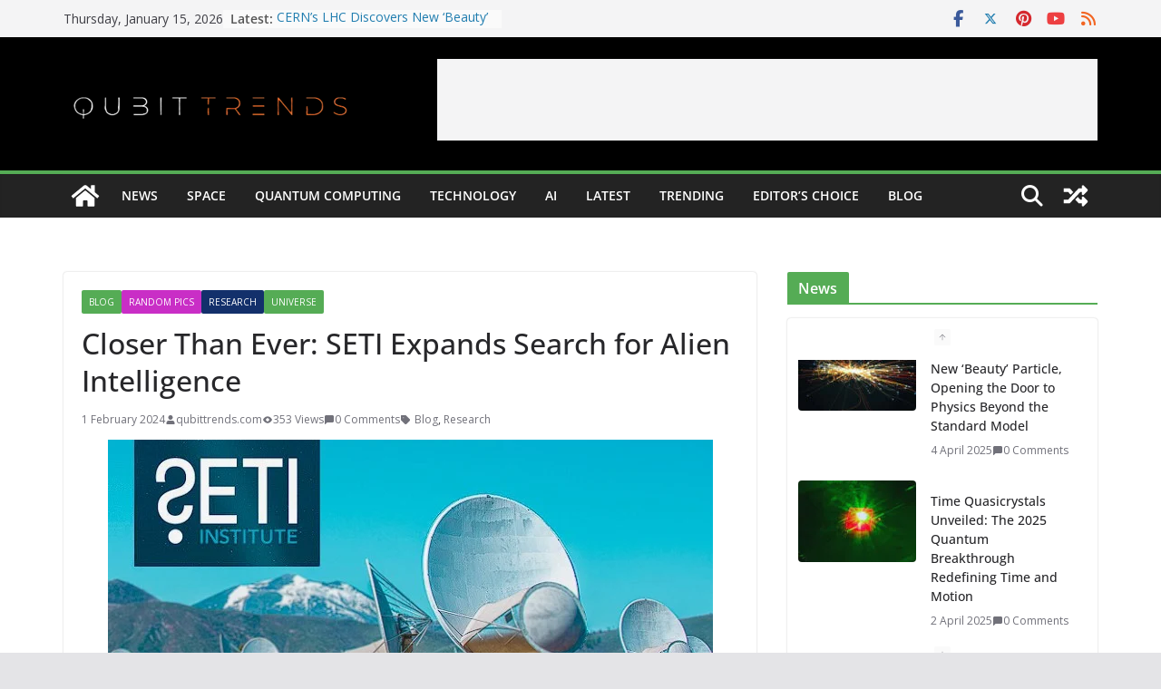

--- FILE ---
content_type: text/html; charset=UTF-8
request_url: https://qubittrends.com/2024/02/01/seti-expands-search-for-alien-intelligence/
body_size: 45423
content:
		<!doctype html>
		<html lang="en-US">
		
<head>

			<meta charset="UTF-8"/>
		<meta name="viewport" content="width=device-width, initial-scale=1">
		<link rel="profile" href="http://gmpg.org/xfn/11"/>
		
	<meta name='robots' content='index, follow, max-image-preview:large, max-snippet:-1, max-video-preview:-1' />
	<style>img:is([sizes="auto" i], [sizes^="auto," i]) { contain-intrinsic-size: 3000px 1500px }</style>
	
	<!-- This site is optimized with the Yoast SEO plugin v26.2 - https://yoast.com/wordpress/plugins/seo/ -->
	<title>Closer Than Ever: SETI Expands Search for Alien Intelligence - Qubittrends</title>
	<meta name="description" content="The quest for alien intelligence intensifies as SETI (Search for Extraterrestrial Intelligence) expands its efforts, bringing us closer to potential breakthroughs in the search for cosmic companions." />
	<link rel="canonical" href="https://qubittrends.com/2024/02/01/seti-expands-search-for-alien-intelligence/" />
	<meta property="og:locale" content="en_US" />
	<meta property="og:type" content="article" />
	<meta property="og:title" content="Closer Than Ever: SETI Expands Search for Alien Intelligence - Qubittrends" />
	<meta property="og:description" content="The quest for alien intelligence intensifies as SETI (Search for Extraterrestrial Intelligence) expands its efforts, bringing us closer to potential breakthroughs in the search for cosmic companions." />
	<meta property="og:url" content="https://qubittrends.com/2024/02/01/seti-expands-search-for-alien-intelligence/" />
	<meta property="og:site_name" content="Qubittrends" />
	<meta property="article:publisher" content="https://www.facebook.com/profile.php?id=100091532233357" />
	<meta property="article:published_time" content="2024-02-01T07:58:02+00:00" />
	<meta property="article:modified_time" content="2024-02-01T07:58:03+00:00" />
	<meta property="og:image" content="https://qubittrends.com/wp-content/uploads/2024/02/SETI-is-expanding-its-search-for-alien-intelligence.jpg" />
	<meta property="og:image:width" content="667" />
	<meta property="og:image:height" content="327" />
	<meta property="og:image:type" content="image/jpeg" />
	<meta name="author" content="qubittrends.com" />
	<meta name="twitter:card" content="summary_large_image" />
	<meta name="twitter:label1" content="Written by" />
	<meta name="twitter:data1" content="qubittrends.com" />
	<meta name="twitter:label2" content="Est. reading time" />
	<meta name="twitter:data2" content="3 minutes" />
	<script type="application/ld+json" class="yoast-schema-graph">{"@context":"https://schema.org","@graph":[{"@type":"Article","@id":"https://qubittrends.com/2024/02/01/seti-expands-search-for-alien-intelligence/#article","isPartOf":{"@id":"https://qubittrends.com/2024/02/01/seti-expands-search-for-alien-intelligence/"},"author":{"name":"qubittrends.com","@id":"https://qubittrends.com/#/schema/person/385b4c25c1bfc82ee4ff83a25f15672f"},"headline":"Closer Than Ever: SETI Expands Search for Alien Intelligence","datePublished":"2024-02-01T07:58:02+00:00","dateModified":"2024-02-01T07:58:03+00:00","mainEntityOfPage":{"@id":"https://qubittrends.com/2024/02/01/seti-expands-search-for-alien-intelligence/"},"wordCount":385,"commentCount":0,"publisher":{"@id":"https://qubittrends.com/#organization"},"image":{"@id":"https://qubittrends.com/2024/02/01/seti-expands-search-for-alien-intelligence/#primaryimage"},"thumbnailUrl":"https://qubittrends.com/wp-content/uploads/2024/02/SETI-is-expanding-its-search-for-alien-intelligence.jpg","keywords":["Blog","Research"],"articleSection":["Blog","Random Pics","Research","Universe"],"inLanguage":"en-US","potentialAction":[{"@type":"CommentAction","name":"Comment","target":["https://qubittrends.com/2024/02/01/seti-expands-search-for-alien-intelligence/#respond"]}]},{"@type":"WebPage","@id":"https://qubittrends.com/2024/02/01/seti-expands-search-for-alien-intelligence/","url":"https://qubittrends.com/2024/02/01/seti-expands-search-for-alien-intelligence/","name":"Closer Than Ever: SETI Expands Search for Alien Intelligence - Qubittrends","isPartOf":{"@id":"https://qubittrends.com/#website"},"primaryImageOfPage":{"@id":"https://qubittrends.com/2024/02/01/seti-expands-search-for-alien-intelligence/#primaryimage"},"image":{"@id":"https://qubittrends.com/2024/02/01/seti-expands-search-for-alien-intelligence/#primaryimage"},"thumbnailUrl":"https://qubittrends.com/wp-content/uploads/2024/02/SETI-is-expanding-its-search-for-alien-intelligence.jpg","datePublished":"2024-02-01T07:58:02+00:00","dateModified":"2024-02-01T07:58:03+00:00","description":"The quest for alien intelligence intensifies as SETI (Search for Extraterrestrial Intelligence) expands its efforts, bringing us closer to potential breakthroughs in the search for cosmic companions.","breadcrumb":{"@id":"https://qubittrends.com/2024/02/01/seti-expands-search-for-alien-intelligence/#breadcrumb"},"inLanguage":"en-US","potentialAction":[{"@type":"ReadAction","target":["https://qubittrends.com/2024/02/01/seti-expands-search-for-alien-intelligence/"]}]},{"@type":"ImageObject","inLanguage":"en-US","@id":"https://qubittrends.com/2024/02/01/seti-expands-search-for-alien-intelligence/#primaryimage","url":"https://qubittrends.com/wp-content/uploads/2024/02/SETI-is-expanding-its-search-for-alien-intelligence.jpg","contentUrl":"https://qubittrends.com/wp-content/uploads/2024/02/SETI-is-expanding-its-search-for-alien-intelligence.jpg","width":667,"height":327},{"@type":"BreadcrumbList","@id":"https://qubittrends.com/2024/02/01/seti-expands-search-for-alien-intelligence/#breadcrumb","itemListElement":[{"@type":"ListItem","position":1,"name":"Home","item":"https://qubittrends.com/"},{"@type":"ListItem","position":2,"name":"Closer Than Ever: SETI Expands Search for Alien Intelligence"}]},{"@type":"WebSite","@id":"https://qubittrends.com/#website","url":"https://qubittrends.com/","name":"Qubittrends","description":"Discover the quantum news and reviews and upcoming technological trends","publisher":{"@id":"https://qubittrends.com/#organization"},"potentialAction":[{"@type":"SearchAction","target":{"@type":"EntryPoint","urlTemplate":"https://qubittrends.com/?s={search_term_string}"},"query-input":{"@type":"PropertyValueSpecification","valueRequired":true,"valueName":"search_term_string"}}],"inLanguage":"en-US"},{"@type":"Organization","@id":"https://qubittrends.com/#organization","name":"Qubittrends","url":"https://qubittrends.com/","logo":{"@type":"ImageObject","inLanguage":"en-US","@id":"https://qubittrends.com/#/schema/logo/image/","url":"https://qubittrends.com/wp-content/uploads/2024/01/cropped-Site-logo.png","contentUrl":"https://qubittrends.com/wp-content/uploads/2024/01/cropped-Site-logo.png","width":320,"height":80,"caption":"Qubittrends"},"image":{"@id":"https://qubittrends.com/#/schema/logo/image/"},"sameAs":["https://www.facebook.com/profile.php?id=100091532233357","https://www.youtube.com/channel/UCauVHVsQt2hJBVHAE5xqHLQ","https://www.pinterest.com/qubittrends/"]},{"@type":"Person","@id":"https://qubittrends.com/#/schema/person/385b4c25c1bfc82ee4ff83a25f15672f","name":"qubittrends.com","image":{"@type":"ImageObject","inLanguage":"en-US","@id":"https://qubittrends.com/#/schema/person/image/","url":"https://secure.gravatar.com/avatar/506e5a37c2e259d8df31946ec6881672c0ecae3525733274703efdd4a0ef982a?s=96&d=mm&r=g","contentUrl":"https://secure.gravatar.com/avatar/506e5a37c2e259d8df31946ec6881672c0ecae3525733274703efdd4a0ef982a?s=96&d=mm&r=g","caption":"qubittrends.com"},"sameAs":["https://qubittrends.com"],"url":"https://qubittrends.com/author/qubittrends-com/"}]}</script>
	<!-- / Yoast SEO plugin. -->


<link rel='dns-prefetch' href='//www.googletagmanager.com' />
<link rel='dns-prefetch' href='//fonts.googleapis.com' />
<link rel="alternate" type="application/rss+xml" title="Qubittrends &raquo; Feed" href="https://qubittrends.com/feed/" />
<link rel="alternate" type="application/rss+xml" title="Qubittrends &raquo; Comments Feed" href="https://qubittrends.com/comments/feed/" />
<link rel="alternate" type="application/rss+xml" title="Qubittrends &raquo; Closer Than Ever: SETI Expands Search for Alien Intelligence Comments Feed" href="https://qubittrends.com/2024/02/01/seti-expands-search-for-alien-intelligence/feed/" />
<script type="text/javascript">
/* <![CDATA[ */
window._wpemojiSettings = {"baseUrl":"https:\/\/s.w.org\/images\/core\/emoji\/16.0.1\/72x72\/","ext":".png","svgUrl":"https:\/\/s.w.org\/images\/core\/emoji\/16.0.1\/svg\/","svgExt":".svg","source":{"concatemoji":"https:\/\/qubittrends.com\/wp-includes\/js\/wp-emoji-release.min.js?ver=6.8.3"}};
/*! This file is auto-generated */
!function(s,n){var o,i,e;function c(e){try{var t={supportTests:e,timestamp:(new Date).valueOf()};sessionStorage.setItem(o,JSON.stringify(t))}catch(e){}}function p(e,t,n){e.clearRect(0,0,e.canvas.width,e.canvas.height),e.fillText(t,0,0);var t=new Uint32Array(e.getImageData(0,0,e.canvas.width,e.canvas.height).data),a=(e.clearRect(0,0,e.canvas.width,e.canvas.height),e.fillText(n,0,0),new Uint32Array(e.getImageData(0,0,e.canvas.width,e.canvas.height).data));return t.every(function(e,t){return e===a[t]})}function u(e,t){e.clearRect(0,0,e.canvas.width,e.canvas.height),e.fillText(t,0,0);for(var n=e.getImageData(16,16,1,1),a=0;a<n.data.length;a++)if(0!==n.data[a])return!1;return!0}function f(e,t,n,a){switch(t){case"flag":return n(e,"\ud83c\udff3\ufe0f\u200d\u26a7\ufe0f","\ud83c\udff3\ufe0f\u200b\u26a7\ufe0f")?!1:!n(e,"\ud83c\udde8\ud83c\uddf6","\ud83c\udde8\u200b\ud83c\uddf6")&&!n(e,"\ud83c\udff4\udb40\udc67\udb40\udc62\udb40\udc65\udb40\udc6e\udb40\udc67\udb40\udc7f","\ud83c\udff4\u200b\udb40\udc67\u200b\udb40\udc62\u200b\udb40\udc65\u200b\udb40\udc6e\u200b\udb40\udc67\u200b\udb40\udc7f");case"emoji":return!a(e,"\ud83e\udedf")}return!1}function g(e,t,n,a){var r="undefined"!=typeof WorkerGlobalScope&&self instanceof WorkerGlobalScope?new OffscreenCanvas(300,150):s.createElement("canvas"),o=r.getContext("2d",{willReadFrequently:!0}),i=(o.textBaseline="top",o.font="600 32px Arial",{});return e.forEach(function(e){i[e]=t(o,e,n,a)}),i}function t(e){var t=s.createElement("script");t.src=e,t.defer=!0,s.head.appendChild(t)}"undefined"!=typeof Promise&&(o="wpEmojiSettingsSupports",i=["flag","emoji"],n.supports={everything:!0,everythingExceptFlag:!0},e=new Promise(function(e){s.addEventListener("DOMContentLoaded",e,{once:!0})}),new Promise(function(t){var n=function(){try{var e=JSON.parse(sessionStorage.getItem(o));if("object"==typeof e&&"number"==typeof e.timestamp&&(new Date).valueOf()<e.timestamp+604800&&"object"==typeof e.supportTests)return e.supportTests}catch(e){}return null}();if(!n){if("undefined"!=typeof Worker&&"undefined"!=typeof OffscreenCanvas&&"undefined"!=typeof URL&&URL.createObjectURL&&"undefined"!=typeof Blob)try{var e="postMessage("+g.toString()+"("+[JSON.stringify(i),f.toString(),p.toString(),u.toString()].join(",")+"));",a=new Blob([e],{type:"text/javascript"}),r=new Worker(URL.createObjectURL(a),{name:"wpTestEmojiSupports"});return void(r.onmessage=function(e){c(n=e.data),r.terminate(),t(n)})}catch(e){}c(n=g(i,f,p,u))}t(n)}).then(function(e){for(var t in e)n.supports[t]=e[t],n.supports.everything=n.supports.everything&&n.supports[t],"flag"!==t&&(n.supports.everythingExceptFlag=n.supports.everythingExceptFlag&&n.supports[t]);n.supports.everythingExceptFlag=n.supports.everythingExceptFlag&&!n.supports.flag,n.DOMReady=!1,n.readyCallback=function(){n.DOMReady=!0}}).then(function(){return e}).then(function(){var e;n.supports.everything||(n.readyCallback(),(e=n.source||{}).concatemoji?t(e.concatemoji):e.wpemoji&&e.twemoji&&(t(e.twemoji),t(e.wpemoji)))}))}((window,document),window._wpemojiSettings);
/* ]]> */
</script>

<style id='wp-emoji-styles-inline-css' type='text/css'>

	img.wp-smiley, img.emoji {
		display: inline !important;
		border: none !important;
		box-shadow: none !important;
		height: 1em !important;
		width: 1em !important;
		margin: 0 0.07em !important;
		vertical-align: -0.1em !important;
		background: none !important;
		padding: 0 !important;
	}
</style>
<link rel='stylesheet' id='wp-block-library-css' href='https://qubittrends.com/wp-includes/css/dist/block-library/style.min.css?ver=6.8.3' type='text/css' media='all' />
<style id='wp-block-library-theme-inline-css' type='text/css'>
.wp-block-audio :where(figcaption){color:#555;font-size:13px;text-align:center}.is-dark-theme .wp-block-audio :where(figcaption){color:#ffffffa6}.wp-block-audio{margin:0 0 1em}.wp-block-code{border:1px solid #ccc;border-radius:4px;font-family:Menlo,Consolas,monaco,monospace;padding:.8em 1em}.wp-block-embed :where(figcaption){color:#555;font-size:13px;text-align:center}.is-dark-theme .wp-block-embed :where(figcaption){color:#ffffffa6}.wp-block-embed{margin:0 0 1em}.blocks-gallery-caption{color:#555;font-size:13px;text-align:center}.is-dark-theme .blocks-gallery-caption{color:#ffffffa6}:root :where(.wp-block-image figcaption){color:#555;font-size:13px;text-align:center}.is-dark-theme :root :where(.wp-block-image figcaption){color:#ffffffa6}.wp-block-image{margin:0 0 1em}.wp-block-pullquote{border-bottom:4px solid;border-top:4px solid;color:currentColor;margin-bottom:1.75em}.wp-block-pullquote cite,.wp-block-pullquote footer,.wp-block-pullquote__citation{color:currentColor;font-size:.8125em;font-style:normal;text-transform:uppercase}.wp-block-quote{border-left:.25em solid;margin:0 0 1.75em;padding-left:1em}.wp-block-quote cite,.wp-block-quote footer{color:currentColor;font-size:.8125em;font-style:normal;position:relative}.wp-block-quote:where(.has-text-align-right){border-left:none;border-right:.25em solid;padding-left:0;padding-right:1em}.wp-block-quote:where(.has-text-align-center){border:none;padding-left:0}.wp-block-quote.is-large,.wp-block-quote.is-style-large,.wp-block-quote:where(.is-style-plain){border:none}.wp-block-search .wp-block-search__label{font-weight:700}.wp-block-search__button{border:1px solid #ccc;padding:.375em .625em}:where(.wp-block-group.has-background){padding:1.25em 2.375em}.wp-block-separator.has-css-opacity{opacity:.4}.wp-block-separator{border:none;border-bottom:2px solid;margin-left:auto;margin-right:auto}.wp-block-separator.has-alpha-channel-opacity{opacity:1}.wp-block-separator:not(.is-style-wide):not(.is-style-dots){width:100px}.wp-block-separator.has-background:not(.is-style-dots){border-bottom:none;height:1px}.wp-block-separator.has-background:not(.is-style-wide):not(.is-style-dots){height:2px}.wp-block-table{margin:0 0 1em}.wp-block-table td,.wp-block-table th{word-break:normal}.wp-block-table :where(figcaption){color:#555;font-size:13px;text-align:center}.is-dark-theme .wp-block-table :where(figcaption){color:#ffffffa6}.wp-block-video :where(figcaption){color:#555;font-size:13px;text-align:center}.is-dark-theme .wp-block-video :where(figcaption){color:#ffffffa6}.wp-block-video{margin:0 0 1em}:root :where(.wp-block-template-part.has-background){margin-bottom:0;margin-top:0;padding:1.25em 2.375em}
</style>
<style id='global-styles-inline-css' type='text/css'>
:root{--wp--preset--aspect-ratio--square: 1;--wp--preset--aspect-ratio--4-3: 4/3;--wp--preset--aspect-ratio--3-4: 3/4;--wp--preset--aspect-ratio--3-2: 3/2;--wp--preset--aspect-ratio--2-3: 2/3;--wp--preset--aspect-ratio--16-9: 16/9;--wp--preset--aspect-ratio--9-16: 9/16;--wp--preset--color--black: #000000;--wp--preset--color--cyan-bluish-gray: #abb8c3;--wp--preset--color--white: #ffffff;--wp--preset--color--pale-pink: #f78da7;--wp--preset--color--vivid-red: #cf2e2e;--wp--preset--color--luminous-vivid-orange: #ff6900;--wp--preset--color--luminous-vivid-amber: #fcb900;--wp--preset--color--light-green-cyan: #7bdcb5;--wp--preset--color--vivid-green-cyan: #00d084;--wp--preset--color--pale-cyan-blue: #8ed1fc;--wp--preset--color--vivid-cyan-blue: #0693e3;--wp--preset--color--vivid-purple: #9b51e0;--wp--preset--gradient--vivid-cyan-blue-to-vivid-purple: linear-gradient(135deg,rgba(6,147,227,1) 0%,rgb(155,81,224) 100%);--wp--preset--gradient--light-green-cyan-to-vivid-green-cyan: linear-gradient(135deg,rgb(122,220,180) 0%,rgb(0,208,130) 100%);--wp--preset--gradient--luminous-vivid-amber-to-luminous-vivid-orange: linear-gradient(135deg,rgba(252,185,0,1) 0%,rgba(255,105,0,1) 100%);--wp--preset--gradient--luminous-vivid-orange-to-vivid-red: linear-gradient(135deg,rgba(255,105,0,1) 0%,rgb(207,46,46) 100%);--wp--preset--gradient--very-light-gray-to-cyan-bluish-gray: linear-gradient(135deg,rgb(238,238,238) 0%,rgb(169,184,195) 100%);--wp--preset--gradient--cool-to-warm-spectrum: linear-gradient(135deg,rgb(74,234,220) 0%,rgb(151,120,209) 20%,rgb(207,42,186) 40%,rgb(238,44,130) 60%,rgb(251,105,98) 80%,rgb(254,248,76) 100%);--wp--preset--gradient--blush-light-purple: linear-gradient(135deg,rgb(255,206,236) 0%,rgb(152,150,240) 100%);--wp--preset--gradient--blush-bordeaux: linear-gradient(135deg,rgb(254,205,165) 0%,rgb(254,45,45) 50%,rgb(107,0,62) 100%);--wp--preset--gradient--luminous-dusk: linear-gradient(135deg,rgb(255,203,112) 0%,rgb(199,81,192) 50%,rgb(65,88,208) 100%);--wp--preset--gradient--pale-ocean: linear-gradient(135deg,rgb(255,245,203) 0%,rgb(182,227,212) 50%,rgb(51,167,181) 100%);--wp--preset--gradient--electric-grass: linear-gradient(135deg,rgb(202,248,128) 0%,rgb(113,206,126) 100%);--wp--preset--gradient--midnight: linear-gradient(135deg,rgb(2,3,129) 0%,rgb(40,116,252) 100%);--wp--preset--font-size--small: 13px;--wp--preset--font-size--medium: 20px;--wp--preset--font-size--large: 36px;--wp--preset--font-size--x-large: 42px;--wp--preset--spacing--20: 0.44rem;--wp--preset--spacing--30: 0.67rem;--wp--preset--spacing--40: 1rem;--wp--preset--spacing--50: 1.5rem;--wp--preset--spacing--60: 2.25rem;--wp--preset--spacing--70: 3.38rem;--wp--preset--spacing--80: 5.06rem;--wp--preset--shadow--natural: 6px 6px 9px rgba(0, 0, 0, 0.2);--wp--preset--shadow--deep: 12px 12px 50px rgba(0, 0, 0, 0.4);--wp--preset--shadow--sharp: 6px 6px 0px rgba(0, 0, 0, 0.2);--wp--preset--shadow--outlined: 6px 6px 0px -3px rgba(255, 255, 255, 1), 6px 6px rgba(0, 0, 0, 1);--wp--preset--shadow--crisp: 6px 6px 0px rgba(0, 0, 0, 1);}:where(body) { margin: 0; }.wp-site-blocks > .alignleft { float: left; margin-right: 2em; }.wp-site-blocks > .alignright { float: right; margin-left: 2em; }.wp-site-blocks > .aligncenter { justify-content: center; margin-left: auto; margin-right: auto; }:where(.wp-site-blocks) > * { margin-block-start: 24px; margin-block-end: 0; }:where(.wp-site-blocks) > :first-child { margin-block-start: 0; }:where(.wp-site-blocks) > :last-child { margin-block-end: 0; }:root { --wp--style--block-gap: 24px; }:root :where(.is-layout-flow) > :first-child{margin-block-start: 0;}:root :where(.is-layout-flow) > :last-child{margin-block-end: 0;}:root :where(.is-layout-flow) > *{margin-block-start: 24px;margin-block-end: 0;}:root :where(.is-layout-constrained) > :first-child{margin-block-start: 0;}:root :where(.is-layout-constrained) > :last-child{margin-block-end: 0;}:root :where(.is-layout-constrained) > *{margin-block-start: 24px;margin-block-end: 0;}:root :where(.is-layout-flex){gap: 24px;}:root :where(.is-layout-grid){gap: 24px;}.is-layout-flow > .alignleft{float: left;margin-inline-start: 0;margin-inline-end: 2em;}.is-layout-flow > .alignright{float: right;margin-inline-start: 2em;margin-inline-end: 0;}.is-layout-flow > .aligncenter{margin-left: auto !important;margin-right: auto !important;}.is-layout-constrained > .alignleft{float: left;margin-inline-start: 0;margin-inline-end: 2em;}.is-layout-constrained > .alignright{float: right;margin-inline-start: 2em;margin-inline-end: 0;}.is-layout-constrained > .aligncenter{margin-left: auto !important;margin-right: auto !important;}.is-layout-constrained > :where(:not(.alignleft):not(.alignright):not(.alignfull)){margin-left: auto !important;margin-right: auto !important;}body .is-layout-flex{display: flex;}.is-layout-flex{flex-wrap: wrap;align-items: center;}.is-layout-flex > :is(*, div){margin: 0;}body .is-layout-grid{display: grid;}.is-layout-grid > :is(*, div){margin: 0;}body{padding-top: 0px;padding-right: 0px;padding-bottom: 0px;padding-left: 0px;}a:where(:not(.wp-element-button)){text-decoration: underline;}:root :where(.wp-element-button, .wp-block-button__link){background-color: #32373c;border-width: 0;color: #fff;font-family: inherit;font-size: inherit;line-height: inherit;padding: calc(0.667em + 2px) calc(1.333em + 2px);text-decoration: none;}.has-black-color{color: var(--wp--preset--color--black) !important;}.has-cyan-bluish-gray-color{color: var(--wp--preset--color--cyan-bluish-gray) !important;}.has-white-color{color: var(--wp--preset--color--white) !important;}.has-pale-pink-color{color: var(--wp--preset--color--pale-pink) !important;}.has-vivid-red-color{color: var(--wp--preset--color--vivid-red) !important;}.has-luminous-vivid-orange-color{color: var(--wp--preset--color--luminous-vivid-orange) !important;}.has-luminous-vivid-amber-color{color: var(--wp--preset--color--luminous-vivid-amber) !important;}.has-light-green-cyan-color{color: var(--wp--preset--color--light-green-cyan) !important;}.has-vivid-green-cyan-color{color: var(--wp--preset--color--vivid-green-cyan) !important;}.has-pale-cyan-blue-color{color: var(--wp--preset--color--pale-cyan-blue) !important;}.has-vivid-cyan-blue-color{color: var(--wp--preset--color--vivid-cyan-blue) !important;}.has-vivid-purple-color{color: var(--wp--preset--color--vivid-purple) !important;}.has-black-background-color{background-color: var(--wp--preset--color--black) !important;}.has-cyan-bluish-gray-background-color{background-color: var(--wp--preset--color--cyan-bluish-gray) !important;}.has-white-background-color{background-color: var(--wp--preset--color--white) !important;}.has-pale-pink-background-color{background-color: var(--wp--preset--color--pale-pink) !important;}.has-vivid-red-background-color{background-color: var(--wp--preset--color--vivid-red) !important;}.has-luminous-vivid-orange-background-color{background-color: var(--wp--preset--color--luminous-vivid-orange) !important;}.has-luminous-vivid-amber-background-color{background-color: var(--wp--preset--color--luminous-vivid-amber) !important;}.has-light-green-cyan-background-color{background-color: var(--wp--preset--color--light-green-cyan) !important;}.has-vivid-green-cyan-background-color{background-color: var(--wp--preset--color--vivid-green-cyan) !important;}.has-pale-cyan-blue-background-color{background-color: var(--wp--preset--color--pale-cyan-blue) !important;}.has-vivid-cyan-blue-background-color{background-color: var(--wp--preset--color--vivid-cyan-blue) !important;}.has-vivid-purple-background-color{background-color: var(--wp--preset--color--vivid-purple) !important;}.has-black-border-color{border-color: var(--wp--preset--color--black) !important;}.has-cyan-bluish-gray-border-color{border-color: var(--wp--preset--color--cyan-bluish-gray) !important;}.has-white-border-color{border-color: var(--wp--preset--color--white) !important;}.has-pale-pink-border-color{border-color: var(--wp--preset--color--pale-pink) !important;}.has-vivid-red-border-color{border-color: var(--wp--preset--color--vivid-red) !important;}.has-luminous-vivid-orange-border-color{border-color: var(--wp--preset--color--luminous-vivid-orange) !important;}.has-luminous-vivid-amber-border-color{border-color: var(--wp--preset--color--luminous-vivid-amber) !important;}.has-light-green-cyan-border-color{border-color: var(--wp--preset--color--light-green-cyan) !important;}.has-vivid-green-cyan-border-color{border-color: var(--wp--preset--color--vivid-green-cyan) !important;}.has-pale-cyan-blue-border-color{border-color: var(--wp--preset--color--pale-cyan-blue) !important;}.has-vivid-cyan-blue-border-color{border-color: var(--wp--preset--color--vivid-cyan-blue) !important;}.has-vivid-purple-border-color{border-color: var(--wp--preset--color--vivid-purple) !important;}.has-vivid-cyan-blue-to-vivid-purple-gradient-background{background: var(--wp--preset--gradient--vivid-cyan-blue-to-vivid-purple) !important;}.has-light-green-cyan-to-vivid-green-cyan-gradient-background{background: var(--wp--preset--gradient--light-green-cyan-to-vivid-green-cyan) !important;}.has-luminous-vivid-amber-to-luminous-vivid-orange-gradient-background{background: var(--wp--preset--gradient--luminous-vivid-amber-to-luminous-vivid-orange) !important;}.has-luminous-vivid-orange-to-vivid-red-gradient-background{background: var(--wp--preset--gradient--luminous-vivid-orange-to-vivid-red) !important;}.has-very-light-gray-to-cyan-bluish-gray-gradient-background{background: var(--wp--preset--gradient--very-light-gray-to-cyan-bluish-gray) !important;}.has-cool-to-warm-spectrum-gradient-background{background: var(--wp--preset--gradient--cool-to-warm-spectrum) !important;}.has-blush-light-purple-gradient-background{background: var(--wp--preset--gradient--blush-light-purple) !important;}.has-blush-bordeaux-gradient-background{background: var(--wp--preset--gradient--blush-bordeaux) !important;}.has-luminous-dusk-gradient-background{background: var(--wp--preset--gradient--luminous-dusk) !important;}.has-pale-ocean-gradient-background{background: var(--wp--preset--gradient--pale-ocean) !important;}.has-electric-grass-gradient-background{background: var(--wp--preset--gradient--electric-grass) !important;}.has-midnight-gradient-background{background: var(--wp--preset--gradient--midnight) !important;}.has-small-font-size{font-size: var(--wp--preset--font-size--small) !important;}.has-medium-font-size{font-size: var(--wp--preset--font-size--medium) !important;}.has-large-font-size{font-size: var(--wp--preset--font-size--large) !important;}.has-x-large-font-size{font-size: var(--wp--preset--font-size--x-large) !important;}
:root :where(.wp-block-pullquote){font-size: 1.5em;line-height: 1.6;}
</style>
<link rel='stylesheet' id='dashicons-css' href='https://qubittrends.com/wp-includes/css/dashicons.min.css?ver=6.8.3' type='text/css' media='all' />
<link rel='stylesheet' id='everest-forms-general-css' href='https://qubittrends.com/wp-content/plugins/everest-forms/assets/css/everest-forms.css?ver=3.4.1' type='text/css' media='all' />
<link rel='stylesheet' id='jquery-intl-tel-input-css' href='https://qubittrends.com/wp-content/plugins/everest-forms/assets/css/intlTelInput.css?ver=3.4.1' type='text/css' media='all' />
<link rel='stylesheet' id='colormag_style-css' href='https://qubittrends.com/wp-content/themes/colormag-pro/style.css?ver=5.0.6' type='text/css' media='all' />
<style id='colormag_style-inline-css' type='text/css'>
.colormag-button,
			blockquote, button,
			input[type=reset],
			input[type=button],
			input[type=submit],
			.cm-home-icon.front_page_on,
			.cm-post-categories a,
			.cm-primary-nav ul li ul li:hover,
			.cm-primary-nav ul li.current-menu-item,
			.cm-primary-nav ul li.current_page_ancestor,
			.cm-primary-nav ul li.current-menu-ancestor,
			.cm-primary-nav ul li.current_page_item,
			.cm-primary-nav ul li:hover,
			.cm-primary-nav ul li.focus,
			.cm-mobile-nav li a:hover,
			.colormag-header-clean #cm-primary-nav .cm-menu-toggle:hover,
			.cm-header .cm-mobile-nav li:hover,
			.cm-header .cm-mobile-nav li.current-page-ancestor,
			.cm-header .cm-mobile-nav li.current-menu-ancestor,
			.cm-header .cm-mobile-nav li.current-page-item,
			.cm-header .cm-mobile-nav li.current-menu-item,
			.cm-primary-nav ul li.focus > a,
			.cm-layout-2 .cm-primary-nav ul ul.sub-menu li.focus > a,
			.cm-mobile-nav .current-menu-item>a, .cm-mobile-nav .current_page_item>a,
			.colormag-header-clean .cm-mobile-nav li:hover > a,
			.colormag-header-clean .cm-mobile-nav li.current-page-ancestor > a,
			.colormag-header-clean .cm-mobile-nav li.current-menu-ancestor > a,
			.colormag-header-clean .cm-mobile-nav li.current-page-item > a,
			.colormag-header-clean .cm-mobile-nav li.current-menu-item > a,
			.fa.search-top:hover,
			.widget_call_to_action .btn--primary,
			.colormag-footer--classic .cm-footer-cols .cm-row .cm-widget-title span::before,
			.colormag-footer--classic-bordered .cm-footer-cols .cm-row .cm-widget-title span::before,
			.cm-featured-posts .cm-widget-title span,
			.cm-featured-category-slider-widget .cm-slide-content .cm-entry-header-meta .cm-post-categories a,
			.cm-highlighted-posts .cm-post-content .cm-entry-header-meta .cm-post-categories a,
			.cm-category-slide-next, .cm-category-slide-prev, .slide-next,
			.slide-prev, .cm-tabbed-widget ul li, .cm-posts .wp-pagenavi .current,
			.cm-posts .wp-pagenavi a:hover, .cm-secondary .cm-widget-title span,
			.cm-posts .post .cm-post-content .cm-entry-header-meta .cm-post-categories a,
			.cm-page-header .cm-page-title span, .entry-meta .post-format i,
			.format-link, .cm-entry-button, .infinite-scroll .tg-infinite-scroll,
			.no-more-post-text, .pagination span,
			.cm-footer-cols .cm-row .cm-widget-title span,
			.advertisement_above_footer .cm-widget-title span,
			.error, .cm-primary .cm-widget-title span,
			.related-posts-wrapper.style-three .cm-post-content .cm-entry-title a:hover:before,
			.cm-slider-area .cm-widget-title span,
			.cm-beside-slider-widget .cm-widget-title span,
			.top-full-width-sidebar .cm-widget-title span,
			.wp-block-quote, .wp-block-quote.is-style-large,
			.wp-block-quote.has-text-align-right,
			.page-numbers .current, .search-wrap button,
			.cm-error-404 .cm-btn, .widget .wp-block-heading, .wp-block-search button,
			.widget a::before, .cm-post-date a::before,
			.byline a::before,
			.colormag-footer--classic-bordered .cm-widget-title::before,
			.wp-block-button__link,
			#cm-tertiary .cm-widget-title span,
			.link-pagination .post-page-numbers.current,
			.wp-block-query-pagination-numbers .page-numbers.current,
			.wp-element-button,
			.wp-block-button .wp-block-button__link,
			.wp-element-button,
			.cm-layout-2 .cm-primary-nav ul ul.sub-menu li:hover,
			.cm-layout-2 .cm-primary-nav ul ul.sub-menu li.current-menu-ancestor,
			.cm-layout-2 .cm-primary-nav ul ul.sub-menu li.current-menu-item,
			.cm-layout-2 .cm-primary-nav ul ul.sub-menu li.focus,
			.cm-primary-nav .cm-random-post a:hover,
			.cm-primary-nav .cm-home-icon a:hover,
			.tg-infinite-pagination .tg-load-more,
			.comment .comment-author-link .post-author,
			.cm-footer-builder .cm-widget-title span,
			.wp-block-search .wp-element-button:hover{background-color:#55ac55;}a,
			.cm-layout-2 #cm-primary-nav .fa.search-top:hover,
			.cm-layout-2 #cm-primary-nav.cm-mobile-nav .cm-random-post a:hover .fa-random,
			.cm-layout-2 #cm-primary-nav.cm-primary-nav .cm-random-post a:hover .fa-random,
			.cm-layout-2 .breaking-news .newsticker a:hover,
			.cm-layout-2 .cm-primary-nav ul li.current-menu-item > a,
			.cm-layout-2 .cm-primary-nav ul li.current_page_item > a,
			.cm-layout-2 .cm-primary-nav ul li:hover > a,
			.cm-layout-2 .cm-primary-nav ul li.focus > a
			.dark-skin .cm-layout-2-style-1 #cm-primary-nav.cm-primary-nav .cm-home-icon:hover .fa,
			.byline a:hover, .comments a:hover, .cm-edit-link a:hover, .cm-post-date a:hover,
			.social-links:not(.cm-header-actions .social-links) i.fa:hover, .cm-tag-links a:hover,
			.colormag-header-clean .social-links li:hover i.fa, .cm-layout-2-style-1 .social-links li:hover i.fa,
			.colormag-header-clean .breaking-news .newsticker a:hover, .widget_featured_posts .article-content .cm-entry-title a:hover,
			.widget_featured_slider .slide-content .cm-below-entry-meta .byline a:hover,
			.widget_featured_slider .slide-content .cm-below-entry-meta .comments a:hover,
			.widget_featured_slider .slide-content .cm-below-entry-meta .cm-post-date a:hover,
			.widget_featured_slider .slide-content .cm-entry-title a:hover,
			.widget_block_picture_news.widget_featured_posts .article-content .cm-entry-title a:hover,
			.widget_highlighted_posts .article-content .cm-below-entry-meta .byline a:hover,
			.widget_highlighted_posts .article-content .cm-below-entry-meta .comments a:hover,
			.widget_highlighted_posts .article-content .cm-below-entry-meta .cm-post-date a:hover,
			.widget_highlighted_posts .article-content .cm-entry-title a:hover, i.fa-arrow-up, i.fa-arrow-down,
			.cm-site-title a, #content .post .article-content .cm-entry-title a:hover, .entry-meta .byline i,
			.entry-meta .cat-links i, .entry-meta a, .post .cm-entry-title a:hover, .search .cm-entry-title a:hover,
			.entry-meta .comments-link a:hover, .entry-meta .cm-edit-link a:hover, .entry-meta .cm-post-date a:hover,
			.entry-meta .cm-tag-links a:hover, .single #content .tags a:hover, .count, .next a:hover, .previous a:hover,
			.related-posts-main-title .fa, .single-related-posts .article-content .cm-entry-title a:hover,
			.pagination a span:hover,
			#content .comments-area a.comment-cm-edit-link:hover, #content .comments-area a.comment-permalink:hover,
			#content .comments-area article header cite a:hover, .comments-area .comment-author-link a:hover,
			.comment .comment-reply-link:hover,
			.nav-next a, .nav-previous a,
			#cm-footer .cm-footer-menu ul li a:hover,
			.cm-footer-cols .cm-row a:hover, a#scroll-up i, .related-posts-wrapper-flyout .cm-entry-title a:hover,
			.human-diff-time .human-diff-time-display:hover,
			.cm-layout-2-style-1 #cm-primary-nav .fa:hover,
			.cm-footer-bar a,
			.cm-post-date a:hover,
			.cm-author a:hover,
			.cm-comments-link a:hover,
			.cm-tag-links a:hover,
			.cm-edit-link a:hover,
			.cm-footer-bar .copyright a,
			.cm-featured-posts .cm-entry-title a:hover,
            .cm-featured-posts--style-5.cm-featured-posts .cm-post-title-below-image .cm-post .cm-post-content .cm-entry-title a:hover,
			.cm-posts .post .cm-post-content .cm-entry-title a:hover,
			.cm-posts .post .single-title-above .cm-entry-title a:hover,
			.cm-layout-2 .cm-primary-nav ul li:hover > a,
			.cm-layout-2 #cm-primary-nav .fa:hover,
			.cm-entry-title a:hover,
			button:hover, input[type="button"]:hover,
			input[type="reset"]:hover,
			input[type="submit"]:hover,
			.wp-block-button .wp-block-button__link:hover,
			.cm-button:hover,
			.wp-element-button:hover,
			li.product .added_to_cart:hover,
			.comments-area .comment-permalink:hover{color:#55ac55;}#cm-primary-nav,
			.cm-contained .cm-header-2 .cm-row, .cm-header-builder.cm-full-width .cm-main-header .cm-header-bottom-row{border-top-color:#55ac55;}.cm-layout-2 #cm-primary-nav,
			.cm-layout-2 .cm-primary-nav ul ul.sub-menu li:hover,
			.cm-layout-2 .cm-primary-nav ul > li:hover > a,
			.cm-layout-2 .cm-primary-nav ul > li.current-menu-item > a,
			.cm-layout-2 .cm-primary-nav ul > li.current-menu-ancestor > a,
			.cm-layout-2 .cm-primary-nav ul ul.sub-menu li.current-menu-ancestor,
			.cm-layout-2 .cm-primary-nav ul ul.sub-menu li.current-menu-item,
			.cm-layout-2 .cm-primary-nav ul ul.sub-menu li.focus,
			cm-layout-2 .cm-primary-nav ul ul.sub-menu li.current-menu-ancestor,
			cm-layout-2 .cm-primary-nav ul ul.sub-menu li.current-menu-item,
			cm-layout-2 #cm-primary-nav .cm-menu-toggle:hover,
			cm-layout-2 #cm-primary-nav.cm-mobile-nav .cm-menu-toggle,
			cm-layout-2 .cm-primary-nav ul > li:hover > a,
			cm-layout-2 .cm-primary-nav ul > li.current-menu-item > a,
			cm-layout-2 .cm-primary-nav ul > li.current-menu-ancestor > a,
			.cm-layout-2 .cm-primary-nav ul li.focus > a, .pagination a span:hover,
			.cm-error-404 .cm-btn,
			.single-post .cm-post-categories a::after,
			.widget .block-title,
			.cm-layout-2 .cm-primary-nav ul li.focus > a,
			button,
			input[type="button"],
			input[type="reset"],
			input[type="submit"],
			.wp-block-button .wp-block-button__link,
			.cm-button,
			.wp-element-button,
			li.product .added_to_cart{border-color:#55ac55;}.cm-secondary .cm-widget-title,
			#cm-tertiary .cm-widget-title,
			.widget_featured_posts .widget-title,
			#secondary .widget-title,
			#cm-tertiary .widget-title,
			.cm-page-header .cm-page-title,
			.cm-footer-cols .cm-row .widget-title,
			.advertisement_above_footer .widget-title,
			#primary .widget-title,
			.widget_slider_area .widget-title,
			.widget_beside_slider .widget-title,
			.top-full-width-sidebar .widget-title,
			.cm-footer-cols .cm-row .cm-widget-title,
			.cm-footer-bar .copyright a,
			.cm-layout-2.cm-layout-2-style-2 #cm-primary-nav,
			.cm-layout-2 .cm-primary-nav ul > li:hover > a,
			.cm-footer-builder .cm-widget-title,
			.cm-layout-2 .cm-primary-nav ul > li.current-menu-item > a{border-bottom-color:#55ac55;}.cm-header, .dark-skin .cm-main-header{background-color:#000000;}@media screen and (min-width: 992px) {.cm-primary{width:70%;}}#cm-primary-nav, .colormag-header-clean #cm-primary-nav .cm-row, .colormag-header-clean--full-width #cm-primary-nav, .cm-header .cm-main-header .cm-primary-nav .cm-row, .cm-home-icon.front_page_on{background-color:#232323;}.cm-header .cm-menu-toggle svg,
			.cm-header .cm-menu-toggle svg{fill:#fff;}.cm-post-date a,
			.human-diff-time .human-diff-time-display,
			.cm-total-views,
			.cm-author a,
			cm-post-views,
			.total-views,
			.cm-edit-link a,
			.cm-comments-link a,
			.cm-reading-time,
			.dark-skin .cm-post-date a,
			.dark-skin .cm-author a,
			.dark-skin .cm-comments-link a,
			.dark-skin .cm-posts .post .cm-post-content .cm-below-entry-meta .cm-post-views span,
			.cm-footer-cols .cm-reading-time{color:#71717A;}body{background-color:;}body,
			button,
			input,
			select,
			textarea,
			blockquote p,
			.entry-meta,
			.cm-entry-button,
			dl,
			.previous a,
			.next a,
			.nav-previous a,
			.nav-next a,
			#respond h3#reply-title #cancel-comment-reply-link,
			#respond form input[type="text"],
			#respond form textarea,
			.cm-secondary .widget,
			.cm-error-404 .widget,
			.cm-entry-summary p{font-family:Open Sans;font-size:18px;}.colormag-button,
			blockquote, button,
			input[type=reset],
			input[type=button],
			input[type=submit],
			.cm-home-icon.front_page_on,
			.cm-post-categories a,
			.cm-primary-nav ul li ul li:hover,
			.cm-primary-nav ul li.current-menu-item,
			.cm-primary-nav ul li.current_page_ancestor,
			.cm-primary-nav ul li.current-menu-ancestor,
			.cm-primary-nav ul li.current_page_item,
			.cm-primary-nav ul li:hover,
			.cm-primary-nav ul li.focus,
			.cm-mobile-nav li a:hover,
			.colormag-header-clean #cm-primary-nav .cm-menu-toggle:hover,
			.cm-header .cm-mobile-nav li:hover,
			.cm-header .cm-mobile-nav li.current-page-ancestor,
			.cm-header .cm-mobile-nav li.current-menu-ancestor,
			.cm-header .cm-mobile-nav li.current-page-item,
			.cm-header .cm-mobile-nav li.current-menu-item,
			.cm-primary-nav ul li.focus > a,
			.cm-layout-2 .cm-primary-nav ul ul.sub-menu li.focus > a,
			.cm-mobile-nav .current-menu-item>a, .cm-mobile-nav .current_page_item>a,
			.colormag-header-clean .cm-mobile-nav li:hover > a,
			.colormag-header-clean .cm-mobile-nav li.current-page-ancestor > a,
			.colormag-header-clean .cm-mobile-nav li.current-menu-ancestor > a,
			.colormag-header-clean .cm-mobile-nav li.current-page-item > a,
			.colormag-header-clean .cm-mobile-nav li.current-menu-item > a,
			.fa.search-top:hover,
			.widget_call_to_action .btn--primary,
			.colormag-footer--classic .cm-footer-cols .cm-row .cm-widget-title span::before,
			.colormag-footer--classic-bordered .cm-footer-cols .cm-row .cm-widget-title span::before,
			.cm-featured-posts .cm-widget-title span,
			.cm-featured-category-slider-widget .cm-slide-content .cm-entry-header-meta .cm-post-categories a,
			.cm-highlighted-posts .cm-post-content .cm-entry-header-meta .cm-post-categories a,
			.cm-category-slide-next, .cm-category-slide-prev, .slide-next,
			.slide-prev, .cm-tabbed-widget ul li, .cm-posts .wp-pagenavi .current,
			.cm-posts .wp-pagenavi a:hover, .cm-secondary .cm-widget-title span,
			.cm-posts .post .cm-post-content .cm-entry-header-meta .cm-post-categories a,
			.cm-page-header .cm-page-title span, .entry-meta .post-format i,
			.format-link, .cm-entry-button, .infinite-scroll .tg-infinite-scroll,
			.no-more-post-text, .pagination span,
			.cm-footer-cols .cm-row .cm-widget-title span,
			.advertisement_above_footer .cm-widget-title span,
			.error, .cm-primary .cm-widget-title span,
			.related-posts-wrapper.style-three .cm-post-content .cm-entry-title a:hover:before,
			.cm-slider-area .cm-widget-title span,
			.cm-beside-slider-widget .cm-widget-title span,
			.top-full-width-sidebar .cm-widget-title span,
			.wp-block-quote, .wp-block-quote.is-style-large,
			.wp-block-quote.has-text-align-right,
			.page-numbers .current, .search-wrap button,
			.cm-error-404 .cm-btn, .widget .wp-block-heading, .wp-block-search button,
			.widget a::before, .cm-post-date a::before,
			.byline a::before,
			.colormag-footer--classic-bordered .cm-widget-title::before,
			.wp-block-button__link,
			#cm-tertiary .cm-widget-title span,
			.link-pagination .post-page-numbers.current,
			.wp-block-query-pagination-numbers .page-numbers.current,
			.wp-element-button,
			.wp-block-button .wp-block-button__link,
			.wp-element-button,
			.cm-layout-2 .cm-primary-nav ul ul.sub-menu li:hover,
			.cm-layout-2 .cm-primary-nav ul ul.sub-menu li.current-menu-ancestor,
			.cm-layout-2 .cm-primary-nav ul ul.sub-menu li.current-menu-item,
			.cm-layout-2 .cm-primary-nav ul ul.sub-menu li.focus,
			.cm-primary-nav .cm-random-post a:hover,
			.cm-primary-nav .cm-home-icon a:hover,
			.tg-infinite-pagination .tg-load-more,
			.comment .comment-author-link .post-author,
			.cm-footer-builder .cm-widget-title span,
			.wp-block-search .wp-element-button:hover{background-color:#55ac55;}a,
			.cm-layout-2 #cm-primary-nav .fa.search-top:hover,
			.cm-layout-2 #cm-primary-nav.cm-mobile-nav .cm-random-post a:hover .fa-random,
			.cm-layout-2 #cm-primary-nav.cm-primary-nav .cm-random-post a:hover .fa-random,
			.cm-layout-2 .breaking-news .newsticker a:hover,
			.cm-layout-2 .cm-primary-nav ul li.current-menu-item > a,
			.cm-layout-2 .cm-primary-nav ul li.current_page_item > a,
			.cm-layout-2 .cm-primary-nav ul li:hover > a,
			.cm-layout-2 .cm-primary-nav ul li.focus > a
			.dark-skin .cm-layout-2-style-1 #cm-primary-nav.cm-primary-nav .cm-home-icon:hover .fa,
			.byline a:hover, .comments a:hover, .cm-edit-link a:hover, .cm-post-date a:hover,
			.social-links:not(.cm-header-actions .social-links) i.fa:hover, .cm-tag-links a:hover,
			.colormag-header-clean .social-links li:hover i.fa, .cm-layout-2-style-1 .social-links li:hover i.fa,
			.colormag-header-clean .breaking-news .newsticker a:hover, .widget_featured_posts .article-content .cm-entry-title a:hover,
			.widget_featured_slider .slide-content .cm-below-entry-meta .byline a:hover,
			.widget_featured_slider .slide-content .cm-below-entry-meta .comments a:hover,
			.widget_featured_slider .slide-content .cm-below-entry-meta .cm-post-date a:hover,
			.widget_featured_slider .slide-content .cm-entry-title a:hover,
			.widget_block_picture_news.widget_featured_posts .article-content .cm-entry-title a:hover,
			.widget_highlighted_posts .article-content .cm-below-entry-meta .byline a:hover,
			.widget_highlighted_posts .article-content .cm-below-entry-meta .comments a:hover,
			.widget_highlighted_posts .article-content .cm-below-entry-meta .cm-post-date a:hover,
			.widget_highlighted_posts .article-content .cm-entry-title a:hover, i.fa-arrow-up, i.fa-arrow-down,
			.cm-site-title a, #content .post .article-content .cm-entry-title a:hover, .entry-meta .byline i,
			.entry-meta .cat-links i, .entry-meta a, .post .cm-entry-title a:hover, .search .cm-entry-title a:hover,
			.entry-meta .comments-link a:hover, .entry-meta .cm-edit-link a:hover, .entry-meta .cm-post-date a:hover,
			.entry-meta .cm-tag-links a:hover, .single #content .tags a:hover, .count, .next a:hover, .previous a:hover,
			.related-posts-main-title .fa, .single-related-posts .article-content .cm-entry-title a:hover,
			.pagination a span:hover,
			#content .comments-area a.comment-cm-edit-link:hover, #content .comments-area a.comment-permalink:hover,
			#content .comments-area article header cite a:hover, .comments-area .comment-author-link a:hover,
			.comment .comment-reply-link:hover,
			.nav-next a, .nav-previous a,
			#cm-footer .cm-footer-menu ul li a:hover,
			.cm-footer-cols .cm-row a:hover, a#scroll-up i, .related-posts-wrapper-flyout .cm-entry-title a:hover,
			.human-diff-time .human-diff-time-display:hover,
			.cm-layout-2-style-1 #cm-primary-nav .fa:hover,
			.cm-footer-bar a,
			.cm-post-date a:hover,
			.cm-author a:hover,
			.cm-comments-link a:hover,
			.cm-tag-links a:hover,
			.cm-edit-link a:hover,
			.cm-footer-bar .copyright a,
			.cm-featured-posts .cm-entry-title a:hover,
            .cm-featured-posts--style-5.cm-featured-posts .cm-post-title-below-image .cm-post .cm-post-content .cm-entry-title a:hover,
			.cm-posts .post .cm-post-content .cm-entry-title a:hover,
			.cm-posts .post .single-title-above .cm-entry-title a:hover,
			.cm-layout-2 .cm-primary-nav ul li:hover > a,
			.cm-layout-2 #cm-primary-nav .fa:hover,
			.cm-entry-title a:hover,
			button:hover, input[type="button"]:hover,
			input[type="reset"]:hover,
			input[type="submit"]:hover,
			.wp-block-button .wp-block-button__link:hover,
			.cm-button:hover,
			.wp-element-button:hover,
			li.product .added_to_cart:hover,
			.comments-area .comment-permalink:hover{color:#55ac55;}#cm-primary-nav,
			.cm-contained .cm-header-2 .cm-row, .cm-header-builder.cm-full-width .cm-main-header .cm-header-bottom-row{border-top-color:#55ac55;}.cm-layout-2 #cm-primary-nav,
			.cm-layout-2 .cm-primary-nav ul ul.sub-menu li:hover,
			.cm-layout-2 .cm-primary-nav ul > li:hover > a,
			.cm-layout-2 .cm-primary-nav ul > li.current-menu-item > a,
			.cm-layout-2 .cm-primary-nav ul > li.current-menu-ancestor > a,
			.cm-layout-2 .cm-primary-nav ul ul.sub-menu li.current-menu-ancestor,
			.cm-layout-2 .cm-primary-nav ul ul.sub-menu li.current-menu-item,
			.cm-layout-2 .cm-primary-nav ul ul.sub-menu li.focus,
			cm-layout-2 .cm-primary-nav ul ul.sub-menu li.current-menu-ancestor,
			cm-layout-2 .cm-primary-nav ul ul.sub-menu li.current-menu-item,
			cm-layout-2 #cm-primary-nav .cm-menu-toggle:hover,
			cm-layout-2 #cm-primary-nav.cm-mobile-nav .cm-menu-toggle,
			cm-layout-2 .cm-primary-nav ul > li:hover > a,
			cm-layout-2 .cm-primary-nav ul > li.current-menu-item > a,
			cm-layout-2 .cm-primary-nav ul > li.current-menu-ancestor > a,
			.cm-layout-2 .cm-primary-nav ul li.focus > a, .pagination a span:hover,
			.cm-error-404 .cm-btn,
			.single-post .cm-post-categories a::after,
			.widget .block-title,
			.cm-layout-2 .cm-primary-nav ul li.focus > a,
			button,
			input[type="button"],
			input[type="reset"],
			input[type="submit"],
			.wp-block-button .wp-block-button__link,
			.cm-button,
			.wp-element-button,
			li.product .added_to_cart{border-color:#55ac55;}.cm-secondary .cm-widget-title,
			#cm-tertiary .cm-widget-title,
			.widget_featured_posts .widget-title,
			#secondary .widget-title,
			#cm-tertiary .widget-title,
			.cm-page-header .cm-page-title,
			.cm-footer-cols .cm-row .widget-title,
			.advertisement_above_footer .widget-title,
			#primary .widget-title,
			.widget_slider_area .widget-title,
			.widget_beside_slider .widget-title,
			.top-full-width-sidebar .widget-title,
			.cm-footer-cols .cm-row .cm-widget-title,
			.cm-footer-bar .copyright a,
			.cm-layout-2.cm-layout-2-style-2 #cm-primary-nav,
			.cm-layout-2 .cm-primary-nav ul > li:hover > a,
			.cm-footer-builder .cm-widget-title,
			.cm-layout-2 .cm-primary-nav ul > li.current-menu-item > a{border-bottom-color:#55ac55;}.cm-header, .dark-skin .cm-main-header{background-color:#000000;}@media screen and (min-width: 992px) {.cm-primary{width:70%;}}#cm-primary-nav, .colormag-header-clean #cm-primary-nav .cm-row, .colormag-header-clean--full-width #cm-primary-nav, .cm-header .cm-main-header .cm-primary-nav .cm-row, .cm-home-icon.front_page_on{background-color:#232323;}.cm-header .cm-menu-toggle svg,
			.cm-header .cm-menu-toggle svg{fill:#fff;}.cm-post-date a,
			.human-diff-time .human-diff-time-display,
			.cm-total-views,
			.cm-author a,
			cm-post-views,
			.total-views,
			.cm-edit-link a,
			.cm-comments-link a,
			.cm-reading-time,
			.dark-skin .cm-post-date a,
			.dark-skin .cm-author a,
			.dark-skin .cm-comments-link a,
			.dark-skin .cm-posts .post .cm-post-content .cm-below-entry-meta .cm-post-views span,
			.cm-footer-cols .cm-reading-time{color:#71717A;}body{background-color:;}body,
			button,
			input,
			select,
			textarea,
			blockquote p,
			.entry-meta,
			.cm-entry-button,
			dl,
			.previous a,
			.next a,
			.nav-previous a,
			.nav-next a,
			#respond h3#reply-title #cancel-comment-reply-link,
			#respond form input[type="text"],
			#respond form textarea,
			.cm-secondary .widget,
			.cm-error-404 .widget,
			.cm-entry-summary p{font-family:Open Sans;font-size:18px;}:root{--top-grid-columns: 4;
			--main-grid-columns: 4;
			--bottom-grid-columns: 2;
			} :root{--colormag-color-1: #eaf3fb;--colormag-color-2: #bfdcf3;--colormag-color-3: #94c4eb;--colormag-color-4: #6aace2;--colormag-color-5: #257bc1;--colormag-color-6: #1d6096;--colormag-color-7: #15446b;--colormag-color-8: #0c2941;--colormag-color-9: #040e16;}.mzb-featured-posts, .mzb-social-icon, .mzb-featured-categories, .mzb-social-icons-insert{--color--light--primary:rgba(85,172,85,0.1);}body{--color--light--primary:#55ac55;--color--primary:#55ac55;}body{--color--gray:#71717A;}
</style>
<link rel='stylesheet' id='colormag-featured-image-popup-css-css' href='https://qubittrends.com/wp-content/themes/colormag-pro/assets/js/magnific-popup/magnific-popup.min.css?ver=5.0.6' type='text/css' media='all' />
<link rel='stylesheet' id='font-awesome-4-css' href='https://qubittrends.com/wp-content/themes/colormag-pro/assets/library/font-awesome/css/v4-shims.min.css?ver=4.7.0' type='text/css' media='all' />
<link rel='stylesheet' id='font-awesome-all-css' href='https://qubittrends.com/wp-content/themes/colormag-pro/assets/library/font-awesome/css/all.min.css?ver=6.2.4' type='text/css' media='all' />
<link rel='stylesheet' id='font-awesome-solid-css' href='https://qubittrends.com/wp-content/themes/colormag-pro/assets/library/font-awesome/css/v4-font-face.min.css?ver=6.2.4' type='text/css' media='all' />
<link rel='stylesheet' id='colormag_google_fonts-css' href='https://fonts.googleapis.com/css?family=Open+Sans%3A0&#038;ver=5.0.6' type='text/css' media='all' />
<script type="text/javascript" src="https://qubittrends.com/wp-includes/js/jquery/jquery.min.js?ver=3.7.1" id="jquery-core-js"></script>
<script type="text/javascript" src="https://qubittrends.com/wp-includes/js/jquery/jquery-migrate.min.js?ver=3.4.1" id="jquery-migrate-js"></script>
<!--[if lte IE 8]>
<script type="text/javascript" src="https://qubittrends.com/wp-content/themes/colormag-pro/assets/js/html5shiv.min.js?ver=5.0.6" id="html5-js"></script>
<![endif]-->

<!-- Google tag (gtag.js) snippet added by Site Kit -->
<!-- Google Analytics snippet added by Site Kit -->
<script type="text/javascript" src="https://www.googletagmanager.com/gtag/js?id=GT-MBNSLRL" id="google_gtagjs-js" async></script>
<script type="text/javascript" id="google_gtagjs-js-after">
/* <![CDATA[ */
window.dataLayer = window.dataLayer || [];function gtag(){dataLayer.push(arguments);}
gtag("set","linker",{"domains":["qubittrends.com"]});
gtag("js", new Date());
gtag("set", "developer_id.dZTNiMT", true);
gtag("config", "GT-MBNSLRL");
/* ]]> */
</script>
<link rel="https://api.w.org/" href="https://qubittrends.com/wp-json/" /><link rel="alternate" title="JSON" type="application/json" href="https://qubittrends.com/wp-json/wp/v2/posts/1222" /><link rel="EditURI" type="application/rsd+xml" title="RSD" href="https://qubittrends.com/xmlrpc.php?rsd" />
<meta name="generator" content="WordPress 6.8.3" />
<meta name="generator" content="Everest Forms 3.4.1" />
<link rel='shortlink' href='https://qubittrends.com/?p=1222' />
<link rel="alternate" title="oEmbed (JSON)" type="application/json+oembed" href="https://qubittrends.com/wp-json/oembed/1.0/embed?url=https%3A%2F%2Fqubittrends.com%2F2024%2F02%2F01%2Fseti-expands-search-for-alien-intelligence%2F" />
<link rel="alternate" title="oEmbed (XML)" type="text/xml+oembed" href="https://qubittrends.com/wp-json/oembed/1.0/embed?url=https%3A%2F%2Fqubittrends.com%2F2024%2F02%2F01%2Fseti-expands-search-for-alien-intelligence%2F&#038;format=xml" />
<meta name="generator" content="Site Kit by Google 1.164.0" /><!-- Analytics by WP Statistics - https://wp-statistics.com -->
<link rel="pingback" href="https://qubittrends.com/xmlrpc.php"><link rel="icon" href="https://qubittrends.com/wp-content/uploads/2024/01/cropped-site-logo-qubit-32x32.png" sizes="32x32" />
<link rel="icon" href="https://qubittrends.com/wp-content/uploads/2024/01/cropped-site-logo-qubit-192x192.png" sizes="192x192" />
<link rel="apple-touch-icon" href="https://qubittrends.com/wp-content/uploads/2024/01/cropped-site-logo-qubit-180x180.png" />
<meta name="msapplication-TileImage" content="https://qubittrends.com/wp-content/uploads/2024/01/cropped-site-logo-qubit-270x270.png" />

</head>

<body class="wp-singular post-template-default single single-post postid-1222 single-format-standard wp-custom-logo wp-embed-responsive wp-theme-colormag-pro everest-forms-no-js cm-header-layout-1 adv-style-1  wide" itemscope="itemscope" itemtype="http://schema.org/Blog" dir="ltr" >




		<div id="page" class="hfeed site">
				<a class="skip-link screen-reader-text" href="#main">Skip to content</a>
		

			<header id="cm-masthead" class="cm-header cm-layout-1 cm-layout-1-style-1 cm-full-width" role="banner" itemscope="itemscope" itemtype="http://schema.org/WPHeader" >
		
						<div class="cm-top-bar">
					<div class="cm-container ">
						<div class="cm-row">
							<div class="cm-top-bar__1">
				
		<div class="date-in-header">
			Thursday, January 15, 2026		</div>

		
		<div class="breaking-news">
			<strong class="breaking-news-latest">
				Latest:			</strong>

			<ul class="newsticker">
									<li>
						<a href="https://qubittrends.com/2025/04/04/cerns-lhc-discovers-new-beauty-particle/" title="CERN’s LHC Discovers New &#8216;Beauty&#8217; Particle, Opening the Door to Physics Beyond the Standard Model">
							CERN’s LHC Discovers New &#8216;Beauty&#8217; Particle, Opening the Door to Physics Beyond the Standard Model						</a>
					</li>
									<li>
						<a href="https://qubittrends.com/2025/04/02/time-quasicrystals-quantum-breakthrough-redefining-time-and-motion/" title="Time Quasicrystals Unveiled: The 2025 Quantum Breakthrough Redefining Time and Motion">
							Time Quasicrystals Unveiled: The 2025 Quantum Breakthrough Redefining Time and Motion						</a>
					</li>
									<li>
						<a href="https://qubittrends.com/2025/03/23/chinas-zuchongzhi-3-0-claims-quantum-supremacy-with-105-qubit/" title="China’s Zuchongzhi 3.0 Claims Quantum Supremacy with 105-Qubit Superconducting Chip">
							China’s Zuchongzhi 3.0 Claims Quantum Supremacy with 105-Qubit Superconducting Chip						</a>
					</li>
									<li>
						<a href="https://qubittrends.com/2025/03/22/worlds-first-room-temperature-photonic-quantum-computer/" title="World’s First Room-Temperature Photonic Quantum Computer Unveiled: A Scalable Breakthrough">
							World’s First Room-Temperature Photonic Quantum Computer Unveiled: A Scalable Breakthrough						</a>
					</li>
									<li>
						<a href="https://qubittrends.com/2024/06/01/chinas-change-6-probe-set-to-land-on-moons-far-side-this-weekend/" title="China&#8217;s Chang&#8217;e 6 Probe Set to Land on Moon&#8217;s Far Side This Weekend">
							China&#8217;s Chang&#8217;e 6 Probe Set to Land on Moon&#8217;s Far Side This Weekend						</a>
					</li>
							</ul>
		</div>

									</div>

							<div class="cm-top-bar__2">
				
		<div class="social-links">
			<ul>
				<li><a href="https://www.facebook.com/profile.php?id=100091532233357&#038;sk=about" target="_blank"><i class="fa fa-facebook"></i></a></li><li><a href="https://twitter.com/qubittrends" target="_blank"><i class="fa-brands fa-x-twitter"></i></a></li><li><a href="https://www.pinterest.com/qubittrends" ><i class="fa fa-pinterest"></i></a></li><li><a href="https://www.youtube.com/channel/UCauVHVsQt2hJBVHAE5xqHLQ" ><i class="fa fa-youtube"></i></a></li><li><a href="#" target="_blank"><i class="fa fa-rss"></i></a></li>			</ul>
		</div><!-- .social-links -->
									</div>
						</div>
					</div>
				</div>

				
				<div class="cm-main-header">
		
		
	<div id="cm-header-1" class="cm-header-1">
		<div class="cm-container">
			<div class="cm-row">

				<div class="cm-header-col-1">
										<div id="cm-site-branding" class="cm-site-branding">
		<a href="https://qubittrends.com/" class="custom-logo-link" rel="home"><img width="320" height="80" src="https://qubittrends.com/wp-content/uploads/2024/01/cropped-Site-logo.png.webp" class="custom-logo tg-image-to-reveal-fade-in" alt="Qubittrends" decoding="async" srcset="https://qubittrends.com/wp-content/uploads/2024/01/cropped-Site-logo.png.webp 320w, https://qubittrends.com/wp-content/uploads/2024/01/cropped-Site-logo-300x75.png 300w" sizes="(max-width: 320px) 100vw, 320px" /></a>					</div><!-- #cm-site-branding -->
	
				</div><!-- .cm-header-col-1 -->

				<div class="cm-header-col-2">
										<div id="header-right-sidebar" class="clearfix">
						<aside id="block-19" class="widget widget_block clearfix"><script type="text/javascript">
google_ad_client = "ca-pub-8739338163768377";
/* Ali */
google_ad_slot = "ali";
google_ad_width = 728;
google_ad_height = 90;
</script>
<script type="text/javascript" src="//pagead2.googlesyndication.com/pagead/show_ads.js">
</script></aside>					</div>
									</div><!-- .cm-header-col-2 -->

		</div>
	</div>
</div>
					<div id="cm-header-2" class="cm-header-2">
	<nav id="cm-primary-nav" class="cm-primary-nav" role="navigation" itemscope="itemscope" itemtype="http://schema.org/SiteNavigationElement" >
		<div class="cm-container">
			<div class="cm-row">
				
				<div class="cm-home-icon">
					<a href="https://qubittrends.com/"
						title="Qubittrends"
					>
					<svg class="cm-icon cm-icon--home" xmlns="http://www.w3.org/2000/svg" viewBox="0 0 28 22"><path d="M13.6465 6.01133L5.11148 13.0409V20.6278C5.11148 20.8242 5.18952 21.0126 5.32842 21.1515C5.46733 21.2904 5.65572 21.3685 5.85217 21.3685L11.0397 21.3551C11.2355 21.3541 11.423 21.2756 11.5611 21.1368C11.6992 20.998 11.7767 20.8102 11.7767 20.6144V16.1837C11.7767 15.9873 11.8547 15.7989 11.9937 15.66C12.1326 15.521 12.321 15.443 12.5174 15.443H15.4801C15.6766 15.443 15.865 15.521 16.0039 15.66C16.1428 15.7989 16.2208 15.9873 16.2208 16.1837V20.6111C16.2205 20.7086 16.2394 20.8052 16.2765 20.8953C16.3136 20.9854 16.3681 21.0673 16.4369 21.1364C16.5057 21.2054 16.5875 21.2602 16.6775 21.2975C16.7675 21.3349 16.864 21.3541 16.9615 21.3541L22.1472 21.3685C22.3436 21.3685 22.532 21.2904 22.6709 21.1515C22.8099 21.0126 22.8879 20.8242 22.8879 20.6278V13.0358L14.3548 6.01133C14.2544 5.93047 14.1295 5.88637 14.0006 5.88637C13.8718 5.88637 13.7468 5.93047 13.6465 6.01133ZM27.1283 10.7892L23.2582 7.59917V1.18717C23.2582 1.03983 23.1997 0.898538 23.0955 0.794359C22.9913 0.69018 22.8501 0.631653 22.7027 0.631653H20.1103C19.963 0.631653 19.8217 0.69018 19.7175 0.794359C19.6133 0.898538 19.5548 1.03983 19.5548 1.18717V4.54848L15.4102 1.13856C15.0125 0.811259 14.5134 0.632307 13.9983 0.632307C13.4832 0.632307 12.9841 0.811259 12.5864 1.13856L0.868291 10.7892C0.81204 10.8357 0.765501 10.8928 0.731333 10.9573C0.697165 11.0218 0.676038 11.0924 0.66916 11.165C0.662282 11.2377 0.669786 11.311 0.691245 11.3807C0.712704 11.4505 0.747696 11.5153 0.794223 11.5715L1.97469 13.0066C2.02109 13.063 2.07816 13.1098 2.14264 13.1441C2.20711 13.1784 2.27773 13.1997 2.35044 13.2067C2.42315 13.2137 2.49653 13.2063 2.56638 13.1849C2.63623 13.1636 2.70118 13.1286 2.7575 13.0821L13.6465 4.11333C13.7468 4.03247 13.8718 3.98837 14.0006 3.98837C14.1295 3.98837 14.2544 4.03247 14.3548 4.11333L25.2442 13.0821C25.3004 13.1286 25.3653 13.1636 25.435 13.1851C25.5048 13.2065 25.5781 13.214 25.6507 13.2071C25.7234 13.2003 25.794 13.1791 25.8584 13.145C25.9229 13.1108 25.98 13.0643 26.0265 13.008L27.207 11.5729C27.2535 11.5164 27.2883 11.4512 27.3095 11.3812C27.3307 11.3111 27.3379 11.2375 27.3306 11.1647C27.3233 11.0919 27.3016 11.0212 27.2669 10.9568C27.2322 10.8923 27.1851 10.8354 27.1283 10.7892Z" /></svg>
					</a>
				</div>
				
											<div class="cm-header-actions">
								
		<div class="cm-random-post">
							<a href="https://qubittrends.com/2023/12/04/gao-report-reveals-nasas-artemis-3-moon-landing-by-astronauts-unlikely-before-2027/" title="View a random post">
					<svg class="cm-icon cm-icon--random-fill" xmlns="http://www.w3.org/2000/svg" viewBox="0 0 24 24"><path d="M21.73 16a1 1 0 0 1 0 1.33l-3.13 3.14a.94.94 0 0 1-1.6-.66v-1.56h-2.3a.39.39 0 0 1-.18 0 .36.36 0 0 1-.16-.11l-2.76-3 2.09-2.23 2.06 2.21H17v-1.56a.94.94 0 0 1 1.6-.66ZM2.47 8.88h3.28l2.06 2.2L9.9 8.85 7.14 5.9A.36.36 0 0 0 7 5.79a.39.39 0 0 0-.18 0H2.47a.47.47 0 0 0-.47.43v2.19a.47.47 0 0 0 .47.47Zm14.53 0v1.56a.94.94 0 0 0 1.6.66L21.73 8a1 1 0 0 0 0-1.33L18.6 3.53a.94.94 0 0 0-1.6.66v1.56h-2.3a.39.39 0 0 0-.18 0 .36.36 0 0 0-.16.11l-8.61 9.27H2.47a.46.46 0 0 0-.47.46v2.19a.47.47 0 0 0 .47.47H6.8a.45.45 0 0 0 .34-.15l8.61-9.22Z"></path></svg>				</a>
					</div>

							<div class="cm-top-search">
						<i class="fa fa-search search-top"></i>
						<div class="search-form-top">
									
<form action="https://qubittrends.com/" class="search-form searchform clearfix" method="get" role="search">

	<div class="search-wrap">
		<input type="search"
			   class="s field"
			   name="s"
			   value=""
			   placeholder="Search"
		/>

		<button class="search-icon" type="submit"></button>
	</div>

</form><!-- .searchform -->
						</div>
					</div>
									</div>
							
					<p class="cm-menu-toggle" aria-expanded="false">
						<svg class="cm-icon cm-icon--bars" xmlns="http://www.w3.org/2000/svg" viewBox="0 0 24 24"><path d="M21 19H3a1 1 0 0 1 0-2h18a1 1 0 0 1 0 2Zm0-6H3a1 1 0 0 1 0-2h18a1 1 0 0 1 0 2Zm0-6H3a1 1 0 0 1 0-2h18a1 1 0 0 1 0 2Z"></path></svg>						<svg class="cm-icon cm-icon--x-mark" xmlns="http://www.w3.org/2000/svg" viewBox="0 0 24 24"><path d="m13.4 12 8.3-8.3c.4-.4.4-1 0-1.4s-1-.4-1.4 0L12 10.6 3.7 2.3c-.4-.4-1-.4-1.4 0s-.4 1 0 1.4l8.3 8.3-8.3 8.3c-.4.4-.4 1 0 1.4.2.2.4.3.7.3s.5-.1.7-.3l8.3-8.3 8.3 8.3c.2.2.5.3.7.3s.5-.1.7-.3c.4-.4.4-1 0-1.4L13.4 12z"></path></svg>					</p>
						<div class="cm-menu-primary-container"><ul id="menu-categories-menu" class="menu"><li id="menu-item-1342" class="menu-item menu-item-type-taxonomy menu-item-object-category menu-item-1342"><a href="https://qubittrends.com/category/news/">News</a></li>
<li id="menu-item-1344" class="menu-item menu-item-type-taxonomy menu-item-object-category menu-item-1344"><a href="https://qubittrends.com/category/space/">Space</a></li>
<li id="menu-item-821" class="menu-item menu-item-type-taxonomy menu-item-object-category menu-item-821"><a href="https://qubittrends.com/category/quantum-computing/">Quantum Computing</a></li>
<li id="menu-item-813" class="menu-item menu-item-type-taxonomy menu-item-object-category menu-item-813"><a href="https://qubittrends.com/category/technology/">Technology</a></li>
<li id="menu-item-868" class="menu-item menu-item-type-taxonomy menu-item-object-category menu-item-868"><a href="https://qubittrends.com/category/ai/">AI</a></li>
<li id="menu-item-820" class="menu-item menu-item-type-taxonomy menu-item-object-category menu-item-820"><a href="https://qubittrends.com/category/latest/">Latest</a></li>
<li id="menu-item-816" class="menu-item menu-item-type-taxonomy menu-item-object-category menu-item-816"><a href="https://qubittrends.com/category/trending/">Trending</a></li>
<li id="menu-item-870" class="menu-item menu-item-type-taxonomy menu-item-object-category menu-item-870"><a href="https://qubittrends.com/category/editors-choice/">Editor&#8217;s Choice</a></li>
<li id="menu-item-1114" class="menu-item menu-item-type-taxonomy menu-item-object-category current-post-ancestor current-menu-parent current-post-parent menu-item-1114"><a href="https://qubittrends.com/category/blog/">Blog</a></li>
</ul></div>
			</div>
		</div>
	</nav>
</div>
						
				</div> <!-- /.cm-main-header -->
		
				</header><!-- #cm-masthead -->
		
		

	<div id="cm-content" class="cm-content" role="main" >
		
		<div class="cm-container">
		
<div class="cm-row">
	
	
	<div id="cm-primary" class="cm-primary">
		<div class="cm-posts clearfix  tg-autoload-posts">

			<div class="tg-post">
<article id="post-1222" class="post-1222 post type-post status-publish format-standard has-post-thumbnail hentry category-blog category-random-pics category-research category-universe tag-blog tag-research" itemscope="itemscope" itemtype="http://schema.org/BlogPosting" itemprop="blogPost" >
	
	
	
	<div class="cm-post-content">
		<div class="cm-entry-header-meta"><div class="cm-post-categories"><a href="https://qubittrends.com/category/blog/" rel="category tag">Blog</a><a href="https://qubittrends.com/category/random-pics/" style="background:#c92ec6" rel="category tag">Random Pics</a><a href="https://qubittrends.com/category/research/" style="background:#13306b" rel="category tag">Research</a><a href="https://qubittrends.com/category/universe/" rel="category tag">Universe</a></div></div>
				<header class="cm-entry-header">
				<h1 class="cm-entry-title" itemprop="headline" >
			Closer Than Ever: SETI Expands Search for Alien Intelligence		</h1>
			</header>

			<div class="cm-below-entry-meta "><span class="cm-post-date"  itemprop="datePublished" ><a href="https://qubittrends.com/2024/02/01/seti-expands-search-for-alien-intelligence/" rel="bookmark"><time class="entry-date published updated" datetime="2024-02-01T07:58:02+00:00" itemprop="datePublished">1 February 2024</time></a></span>		<span class="cm-author cm-vcard">
			<svg class="cm-icon cm-icon--user" xmlns="http://www.w3.org/2000/svg" viewBox="0 0 24 24"><path d="M7 7c0-2.8 2.2-5 5-5s5 2.2 5 5-2.2 5-5 5-5-2.2-5-5zm9 7H8c-2.8 0-5 2.2-5 5v2c0 .6.4 1 1 1h16c.6 0 1-.4 1-1v-2c0-2.8-2.2-5-5-5z"></path></svg>			<a class="url fn n"
			href="https://qubittrends.com/author/qubittrends-com/"
			title="qubittrends.com"
			>
				qubittrends.com			</a>
		</span>

		<span class="cm-post-views"><svg class="cm-icon cm-icon--eye" xmlns="http://www.w3.org/2000/svg" viewBox="0 0 24 24"><path d="M21.9 11.6c-.2-.2-3.6-7-9.9-7s-9.8 6.7-9.9 7c-.1.3-.1.6 0 .9.2.2 3.7 7 9.9 7s9.7-6.8 9.9-7c.1-.3.1-.6 0-.9zM12 15.5c-2 0-3.5-1.5-3.5-3.5S10 8.5 12 8.5s3.5 1.5 3.5 3.5-1.5 3.5-3.5 3.5z"></path></svg><span class="total-views">353 Views</span></span>
			<span class="cm-comments-link">
				<a href="https://qubittrends.com/2024/02/01/seti-expands-search-for-alien-intelligence/#respond"><svg class="cm-icon cm-icon--comment" xmlns="http://www.w3.org/2000/svg" viewBox="0 0 24 24"><path d="M22 5v10c0 1.7-1.3 3-3 3H7.4l-3.7 3.7c-.2.2-.4.3-.7.3-.1 0-.3 0-.4-.1-.4-.1-.6-.5-.6-.9V5c0-1.7 1.3-3 3-3h14c1.7 0 3 1.3 3 3z"></path></svg> 0 Comments</a>			</span>

			<span class="cm-tag-links" itemprop="keywords" > <svg class="cm-icon cm-icon--tag" xmlns="http://www.w3.org/2000/svg" viewBox="0 0 24 24"><path d="m21.2 10.4-8.1-8.1c-.2-.2-.4-.3-.7-.3H3c-.6 0-1 .5-1 1v9.4c0 .3.1.5.3.7l8.1 8.1c.5.5 1.3.8 2 .8.8 0 1.5-.3 2-.8l6.7-6.7c1.2-1.2 1.2-3 .1-4.1zM7.7 8.7c-.6 0-1-.4-1-1s.4-1 1-1 1 .4 1 1-.4 1-1 1z"></path></svg> <a href="https://qubittrends.com/tag/blog/" rel="tag">Blog</a>,&nbsp; <a href="https://qubittrends.com/tag/research/" rel="tag">Research</a></span></div>
		
<div class="cm-entry-summary" itemprop="articleBody" >
	
<figure class="wp-block-image aligncenter size-full"><img fetchpriority="high" decoding="async" width="667" height="327" src="https://qubittrends.com/wp-content/uploads/2024/02/SETI-is-expanding-its-search-for-alien-intelligence.jpg.webp" alt="" class="wp-image-1223" srcset="https://qubittrends.com/wp-content/uploads/2024/02/SETI-is-expanding-its-search-for-alien-intelligence.jpg.webp 667w, https://qubittrends.com/wp-content/uploads/2024/02/SETI-is-expanding-its-search-for-alien-intelligence-300x147.jpg.webp 300w" sizes="(max-width: 667px) 100vw, 667px" /><figcaption class="wp-element-caption">Image credit: Simon Steel/SETI Institute</figcaption></figure>



<p>The quest for alien intelligence intensifies as SETI (Search for Extraterrestrial Intelligence) expands its efforts, bringing us closer to potential breakthroughs in the search for cosmic companions.&nbsp;</p>



<p>Embark on a captivating journey into the exploration of extraterrestrial intelligence with Bill Diamond, the SETI Institute&#8217;s President and CEO. Uncover the diverse techniques employed to detect potential intelligent life, ranging from studying extreme Earth environments to employing space-based telescopes for Earth-like planet analysis.</p>



<p>Situated in Silicon Valley, the SETI Institute is at the forefront of revolutionary research in astronomy, astrophysics, astrobiology, exoplanets, and the Search for Extraterrestrial Intelligence (SETI). In an exclusive interview with Space.com, Bill Diamond delves into the mounting evidence supporting the existence of extraterrestrial intelligence.</p>



<p>Moving away from the traditional inquiry of &#8220;Are we alone?&#8221; Diamond underscores the transformation of SETI endeavors, emphasizing a recent upswing in worldwide, all-encompassing initiatives. Notably, the groundbreaking COSMIC SETI project stands out among these comprehensive efforts.</p>



<p>COSMIC, operating in collaboration with the Very Large Array in New Mexico, marks a milestone in SETI searches, analyzing data for &#8220;technosignatures&#8221; &#8211; telltale signs of advanced civilizations. The Allen Telescope Array (ATA) near San Francisco has undergone significant enhancements, thanks to a generous donation from the late Franklin Antonio, co-founder of Qualcomm.</p>



<p>The ATA&#8217;s expanded capabilities now extend to investigating enigmatic Fast Radio Bursts, contributing to the institute&#8217;s multi-disciplinary research. A $200 million philanthropic gift from Antonio is set to elevate the institute&#8217;s research, education, and outreach initiatives.</p>



<p>SETI Institute&#8217;s call for global research proposals invites contributions to advanced technology and experiments. Diamond suggests that, given NASA&#8217;s interest in the fundamental question of extraterrestrial life, it might be time for the government to re-engage in the search for extraterrestrial intelligence.</p>



<p>Leveraging NASA&#8217;s Kepler space telescope, which identified billions of exoplanets, is already contributing to SETI work. Diamond asserts that, with the convergence of various technologies and instruments, the government should actively participate in answering the question &#8220;Are we alone?&#8221;</p>



<p>Despite ongoing research, Diamond acknowledges that society may not be fully prepared for a confirmed extraterrestrial revelation. As we edge closer to uncovering the truth, considerations must be made regarding the potential impact on society, religion, politics, and technology.</p>
</div>
	
	</div>

	
	</article>
		</div><!-- .cm-posts -->
		
			<ul class="default-wp-page">
				<li class="previous"><a href="https://qubittrends.com/2024/01/30/nasas-perseverance-rover-unearths-clues-in-ancient-lake-sediments/" rel="prev"><span class="meta-nav"><svg class="cm-icon cm-icon--arrow-left-long" xmlns="http://www.w3.org/2000/svg" viewBox="0 0 24 24"><path d="M2 12.38a1 1 0 0 1 0-.76.91.91 0 0 1 .22-.33L6.52 7a1 1 0 0 1 1.42 0 1 1 0 0 1 0 1.41L5.36 11H21a1 1 0 0 1 0 2H5.36l2.58 2.58a1 1 0 0 1 0 1.41 1 1 0 0 1-.71.3 1 1 0 0 1-.71-.3l-4.28-4.28a.91.91 0 0 1-.24-.33Z"></path></svg></span> Signs of Life on Mars? NASA&#8217;s Perseverance Rover Unearths Clues in Ancient Lake Sediments</a></li>
				<li class="next"><a href="https://qubittrends.com/2024/02/02/jwst-reveals-19-spiral-galaxies-in-unprecedented-detail/" rel="next">James Webb Telescope Reveals 19 Spiral Galaxies in Unprecedented Detail <span class="meta-nav"><svg class="cm-icon cm-icon--arrow-right-long" xmlns="http://www.w3.org/2000/svg" viewBox="0 0 24 24"><path d="M21.92 12.38a1 1 0 0 0 0-.76 1 1 0 0 0-.21-.33L17.42 7A1 1 0 0 0 16 8.42L18.59 11H2.94a1 1 0 1 0 0 2h15.65L16 15.58A1 1 0 0 0 16 17a1 1 0 0 0 1.41 0l4.29-4.28a1 1 0 0 0 .22-.34Z"></path></svg></span></a></li>
			</ul>

			
<div class="share-buttons">
	<span class="share">Share This Post:</span>

			<div class="box">
			<div id="twitter" class="twitter-share share" data-share="twitter-share">
				<i class="fa-brands fa-square-x-twitter"></i>
			</div>
		</div>
	
			<div class="box">
			<div id="facebook" class="facebook-share share" data-share="facebook-share">
				<i class="fa fa-facebook-square"></i>
			</div>
		</div>
	
			<div class="box">
			<div id="pinterest" class="pinterest-share share" data-share="pinterest-share">
				<i class="fa fa-pinterest"></i>
			</div>
		</div>
	
			<div class="box">
			<div id="email" class="email-share share" data-share="email-share">
				<i class="fa fa-envelope"></i>
			</div>
		</div>
	</div>

	<div class="related-posts-wrapper style-4">

		<h3 class="related-posts-main-title">
			<i class="fa fa-thumbs-up"></i><span>You May Also Like</span>
		</h3>

		<div class="related-posts related-post-carousel">

							<div class="single-related-posts">

											<div class="related-posts-thumbnail">
							<a href="https://qubittrends.com/2024/01/20/top-animals-for-moon-and-mars-habitats/" title="Top Animals for Moon and Mars Habitats: Predicting Lunar and Martian Pioneers">
								<img width="390" height="205" src="https://qubittrends.com/wp-content/uploads/2024/01/animalsto-live-on-the-moon-and-Mars-1-390x205.png.webp" class="attachment-colormag-featured-post-medium size-colormag-featured-post-medium tg-image-to-reveal-fade-in wp-post-image" alt="" decoding="async" loading="lazy" />							</a>
						</div>
					
					<div class="cm-post-content">
						<h3 class="cm-entry-title">
							<a href="https://qubittrends.com/2024/01/20/top-animals-for-moon-and-mars-habitats/" rel="bookmark" title="Top Animals for Moon and Mars Habitats: Predicting Lunar and Martian Pioneers">
								Top Animals for Moon and Mars Habitats: Predicting Lunar and Martian Pioneers							</a>
						</h3><!--/.post-title-->

						<div class="cm-below-entry-meta "><span class="cm-post-date"  itemprop="datePublished" ><a href="https://qubittrends.com/2024/01/20/top-animals-for-moon-and-mars-habitats/" rel="bookmark"><time class="entry-date published updated" datetime="2024-01-20T12:24:07+00:00" itemprop="datePublished">20 January 2024</time></a></span>		<span class="cm-author cm-vcard">
			<svg class="cm-icon cm-icon--user" xmlns="http://www.w3.org/2000/svg" viewBox="0 0 24 24"><path d="M7 7c0-2.8 2.2-5 5-5s5 2.2 5 5-2.2 5-5 5-5-2.2-5-5zm9 7H8c-2.8 0-5 2.2-5 5v2c0 .6.4 1 1 1h16c.6 0 1-.4 1-1v-2c0-2.8-2.2-5-5-5z"></path></svg>			<a class="url fn n"
			href="https://qubittrends.com/author/qubittrends-com/"
			title="qubittrends.com"
			>
				qubittrends.com			</a>
		</span>

		
			<span class="cm-comments-link">
				<svg class="cm-icon cm-icon--comment" xmlns="http://www.w3.org/2000/svg" viewBox="0 0 24 24"><path d="M22 5v10c0 1.7-1.3 3-3 3H7.4l-3.7 3.7c-.2.2-.4.3-.7.3-.1 0-.3 0-.4-.1-.4-.1-.6-.5-.6-.9V5c0-1.7 1.3-3 3-3h14c1.7 0 3 1.3 3 3z"></path></svg><a href="https://qubittrends.com/2024/01/20/top-animals-for-moon-and-mars-habitats/#respond">0</a>			</span>

			</div>					</div>

				</div><!--/.related-->
							<div class="single-related-posts">

											<div class="related-posts-thumbnail">
							<a href="https://qubittrends.com/2023/12/04/demystifying-air-fryers-the-science-behind-everyones-favorite-kitchen-gadget/" title="Demystifying Air Fryers: The Science Behind Everyone&#8217;s Favorite Kitchen Gadget">
								<img width="390" height="205" src="https://qubittrends.com/wp-content/uploads/2024/01/Air-Fryers-390x205.png.webp" class="attachment-colormag-featured-post-medium size-colormag-featured-post-medium tg-image-to-reveal-fade-in wp-post-image" alt="" decoding="async" loading="lazy" />							</a>
						</div>
					
					<div class="cm-post-content">
						<h3 class="cm-entry-title">
							<a href="https://qubittrends.com/2023/12/04/demystifying-air-fryers-the-science-behind-everyones-favorite-kitchen-gadget/" rel="bookmark" title="Demystifying Air Fryers: The Science Behind Everyone&#8217;s Favorite Kitchen Gadget">
								Demystifying Air Fryers: The Science Behind Everyone&#8217;s Favorite Kitchen Gadget							</a>
						</h3><!--/.post-title-->

						<div class="cm-below-entry-meta "><span class="cm-post-date"  itemprop="datePublished" ><a href="https://qubittrends.com/2023/12/04/demystifying-air-fryers-the-science-behind-everyones-favorite-kitchen-gadget/" rel="bookmark"><time class="entry-date published updated" datetime="2023-12-04T20:17:00+00:00" itemprop="datePublished">4 December 2023</time></a></span>		<span class="cm-author cm-vcard">
			<svg class="cm-icon cm-icon--user" xmlns="http://www.w3.org/2000/svg" viewBox="0 0 24 24"><path d="M7 7c0-2.8 2.2-5 5-5s5 2.2 5 5-2.2 5-5 5-5-2.2-5-5zm9 7H8c-2.8 0-5 2.2-5 5v2c0 .6.4 1 1 1h16c.6 0 1-.4 1-1v-2c0-2.8-2.2-5-5-5z"></path></svg>			<a class="url fn n"
			href="https://qubittrends.com/author/qubittrends-com/"
			title="qubittrends.com"
			>
				qubittrends.com			</a>
		</span>

		
			<span class="cm-comments-link">
				<svg class="cm-icon cm-icon--comment" xmlns="http://www.w3.org/2000/svg" viewBox="0 0 24 24"><path d="M22 5v10c0 1.7-1.3 3-3 3H7.4l-3.7 3.7c-.2.2-.4.3-.7.3-.1 0-.3 0-.4-.1-.4-.1-.6-.5-.6-.9V5c0-1.7 1.3-3 3-3h14c1.7 0 3 1.3 3 3z"></path></svg><a href="https://qubittrends.com/2023/12/04/demystifying-air-fryers-the-science-behind-everyones-favorite-kitchen-gadget/#respond">0</a>			</span>

			</div>					</div>

				</div><!--/.related-->
							<div class="single-related-posts">

											<div class="related-posts-thumbnail">
							<a href="https://qubittrends.com/2023/10/05/global-volcanic-activity-understanding-risks-and-preparedness-measures/" title="Global Volcanic Activity: Understanding Risks and Preparedness Measures">
								<img width="390" height="205" src="https://qubittrends.com/wp-content/uploads/2024/01/Volcanoes-across-the-globe-are-now-erupting.-Should-we-be-worried-390x205.png.webp" class="attachment-colormag-featured-post-medium size-colormag-featured-post-medium tg-image-to-reveal-fade-in wp-post-image" alt="" decoding="async" loading="lazy" />							</a>
						</div>
					
					<div class="cm-post-content">
						<h3 class="cm-entry-title">
							<a href="https://qubittrends.com/2023/10/05/global-volcanic-activity-understanding-risks-and-preparedness-measures/" rel="bookmark" title="Global Volcanic Activity: Understanding Risks and Preparedness Measures">
								Global Volcanic Activity: Understanding Risks and Preparedness Measures							</a>
						</h3><!--/.post-title-->

						<div class="cm-below-entry-meta "><span class="cm-post-date"  itemprop="datePublished" ><a href="https://qubittrends.com/2023/10/05/global-volcanic-activity-understanding-risks-and-preparedness-measures/" rel="bookmark"><time class="entry-date published updated" datetime="2023-10-05T19:45:00+01:00" itemprop="datePublished">5 October 2023</time></a></span>		<span class="cm-author cm-vcard">
			<svg class="cm-icon cm-icon--user" xmlns="http://www.w3.org/2000/svg" viewBox="0 0 24 24"><path d="M7 7c0-2.8 2.2-5 5-5s5 2.2 5 5-2.2 5-5 5-5-2.2-5-5zm9 7H8c-2.8 0-5 2.2-5 5v2c0 .6.4 1 1 1h16c.6 0 1-.4 1-1v-2c0-2.8-2.2-5-5-5z"></path></svg>			<a class="url fn n"
			href="https://qubittrends.com/author/qubittrends-com/"
			title="qubittrends.com"
			>
				qubittrends.com			</a>
		</span>

		
			<span class="cm-comments-link">
				<svg class="cm-icon cm-icon--comment" xmlns="http://www.w3.org/2000/svg" viewBox="0 0 24 24"><path d="M22 5v10c0 1.7-1.3 3-3 3H7.4l-3.7 3.7c-.2.2-.4.3-.7.3-.1 0-.3 0-.4-.1-.4-.1-.6-.5-.6-.9V5c0-1.7 1.3-3 3-3h14c1.7 0 3 1.3 3 3z"></path></svg><a href="https://qubittrends.com/2023/10/05/global-volcanic-activity-understanding-risks-and-preparedness-measures/#respond">0</a>			</span>

			</div>					</div>

				</div><!--/.related-->
							<div class="single-related-posts">

											<div class="related-posts-thumbnail">
							<a href="https://qubittrends.com/2024/04/26/the-six-numbers-that-define-our-universe/" title="The Six Numbers That Define Our Universe">
								<img width="390" height="205" src="https://qubittrends.com/wp-content/uploads/2024/04/six-numbers-that-define-the-universe-390x205.jpg" class="attachment-colormag-featured-post-medium size-colormag-featured-post-medium tg-image-to-reveal-fade-in wp-post-image" alt="Woman in space suit" decoding="async" loading="lazy" />							</a>
						</div>
					
					<div class="cm-post-content">
						<h3 class="cm-entry-title">
							<a href="https://qubittrends.com/2024/04/26/the-six-numbers-that-define-our-universe/" rel="bookmark" title="The Six Numbers That Define Our Universe">
								The Six Numbers That Define Our Universe							</a>
						</h3><!--/.post-title-->

						<div class="cm-below-entry-meta "><span class="cm-post-date"  itemprop="datePublished" ><a href="https://qubittrends.com/2024/04/26/the-six-numbers-that-define-our-universe/" rel="bookmark"><time class="entry-date published updated" datetime="2024-04-26T01:45:00+01:00" itemprop="datePublished">26 April 2024</time></a></span>		<span class="cm-author cm-vcard">
			<svg class="cm-icon cm-icon--user" xmlns="http://www.w3.org/2000/svg" viewBox="0 0 24 24"><path d="M7 7c0-2.8 2.2-5 5-5s5 2.2 5 5-2.2 5-5 5-5-2.2-5-5zm9 7H8c-2.8 0-5 2.2-5 5v2c0 .6.4 1 1 1h16c.6 0 1-.4 1-1v-2c0-2.8-2.2-5-5-5z"></path></svg>			<a class="url fn n"
			href="https://qubittrends.com/author/qubittrends-com/"
			title="qubittrends.com"
			>
				qubittrends.com			</a>
		</span>

		
			<span class="cm-comments-link">
				<svg class="cm-icon cm-icon--comment" xmlns="http://www.w3.org/2000/svg" viewBox="0 0 24 24"><path d="M22 5v10c0 1.7-1.3 3-3 3H7.4l-3.7 3.7c-.2.2-.4.3-.7.3-.1 0-.3 0-.4-.1-.4-.1-.6-.5-.6-.9V5c0-1.7 1.3-3 3-3h14c1.7 0 3 1.3 3 3z"></path></svg><a href="https://qubittrends.com/2024/04/26/the-six-numbers-that-define-our-universe/#respond">0</a>			</span>

			</div>					</div>

				</div><!--/.related-->
							<div class="single-related-posts">

											<div class="related-posts-thumbnail">
							<a href="https://qubittrends.com/2024/02/25/kuiper-belt-expansion-could-redefine-cosmic-geography/" title="Kuiper Belt Expansion Could Redefine Cosmic Geography">
								<img width="390" height="205" src="https://qubittrends.com/wp-content/uploads/2024/02/Kuiper-Belt-could-extend-billions-miles-390x205.jpg" class="attachment-colormag-featured-post-medium size-colormag-featured-post-medium tg-image-to-reveal-fade-in wp-post-image" alt="Artists illustration of the Kuiper Belt" decoding="async" loading="lazy" />							</a>
						</div>
					
					<div class="cm-post-content">
						<h3 class="cm-entry-title">
							<a href="https://qubittrends.com/2024/02/25/kuiper-belt-expansion-could-redefine-cosmic-geography/" rel="bookmark" title="Kuiper Belt Expansion Could Redefine Cosmic Geography">
								Kuiper Belt Expansion Could Redefine Cosmic Geography							</a>
						</h3><!--/.post-title-->

						<div class="cm-below-entry-meta "><span class="cm-post-date"  itemprop="datePublished" ><a href="https://qubittrends.com/2024/02/25/kuiper-belt-expansion-could-redefine-cosmic-geography/" rel="bookmark"><time class="entry-date published updated" datetime="2024-02-25T07:47:43+00:00" itemprop="datePublished">25 February 2024</time></a></span>		<span class="cm-author cm-vcard">
			<svg class="cm-icon cm-icon--user" xmlns="http://www.w3.org/2000/svg" viewBox="0 0 24 24"><path d="M7 7c0-2.8 2.2-5 5-5s5 2.2 5 5-2.2 5-5 5-5-2.2-5-5zm9 7H8c-2.8 0-5 2.2-5 5v2c0 .6.4 1 1 1h16c.6 0 1-.4 1-1v-2c0-2.8-2.2-5-5-5z"></path></svg>			<a class="url fn n"
			href="https://qubittrends.com/author/qubittrends-com/"
			title="qubittrends.com"
			>
				qubittrends.com			</a>
		</span>

		
			<span class="cm-comments-link">
				<svg class="cm-icon cm-icon--comment" xmlns="http://www.w3.org/2000/svg" viewBox="0 0 24 24"><path d="M22 5v10c0 1.7-1.3 3-3 3H7.4l-3.7 3.7c-.2.2-.4.3-.7.3-.1 0-.3 0-.4-.1-.4-.1-.6-.5-.6-.9V5c0-1.7 1.3-3 3-3h14c1.7 0 3 1.3 3 3z"></path></svg><a href="https://qubittrends.com/2024/02/25/kuiper-belt-expansion-could-redefine-cosmic-geography/#respond">0</a>			</span>

			</div>					</div>

				</div><!--/.related-->
							<div class="single-related-posts">

											<div class="related-posts-thumbnail">
							<a href="https://qubittrends.com/2024/01/09/global-race-to-capitalize-on-the-moons-vast-resources-is-intensifying/" title="The global race to capitalize on the Moon&#8217;s vast resources is intensifying">
								<img width="390" height="205" src="https://qubittrends.com/wp-content/uploads/2024/01/Moons-resources-390x205.png" class="attachment-colormag-featured-post-medium size-colormag-featured-post-medium tg-image-to-reveal-fade-in wp-post-image" alt="" decoding="async" loading="lazy" />							</a>
						</div>
					
					<div class="cm-post-content">
						<h3 class="cm-entry-title">
							<a href="https://qubittrends.com/2024/01/09/global-race-to-capitalize-on-the-moons-vast-resources-is-intensifying/" rel="bookmark" title="The global race to capitalize on the Moon&#8217;s vast resources is intensifying">
								The global race to capitalize on the Moon&#8217;s vast resources is intensifying							</a>
						</h3><!--/.post-title-->

						<div class="cm-below-entry-meta "><span class="cm-post-date"  itemprop="datePublished" ><a href="https://qubittrends.com/2024/01/09/global-race-to-capitalize-on-the-moons-vast-resources-is-intensifying/" rel="bookmark"><time class="entry-date published updated" datetime="2024-01-09T18:11:35+00:00" itemprop="datePublished">9 January 2024</time></a></span>		<span class="cm-author cm-vcard">
			<svg class="cm-icon cm-icon--user" xmlns="http://www.w3.org/2000/svg" viewBox="0 0 24 24"><path d="M7 7c0-2.8 2.2-5 5-5s5 2.2 5 5-2.2 5-5 5-5-2.2-5-5zm9 7H8c-2.8 0-5 2.2-5 5v2c0 .6.4 1 1 1h16c.6 0 1-.4 1-1v-2c0-2.8-2.2-5-5-5z"></path></svg>			<a class="url fn n"
			href="https://qubittrends.com/author/qubittrends-com/"
			title="qubittrends.com"
			>
				qubittrends.com			</a>
		</span>

		
			<span class="cm-comments-link">
				<svg class="cm-icon cm-icon--comment" xmlns="http://www.w3.org/2000/svg" viewBox="0 0 24 24"><path d="M22 5v10c0 1.7-1.3 3-3 3H7.4l-3.7 3.7c-.2.2-.4.3-.7.3-.1 0-.3 0-.4-.1-.4-.1-.6-.5-.6-.9V5c0-1.7 1.3-3 3-3h14c1.7 0 3 1.3 3 3z"></path></svg><a href="https://qubittrends.com/2024/01/09/global-race-to-capitalize-on-the-moons-vast-resources-is-intensifying/#respond">0</a>			</span>

			</div>					</div>

				</div><!--/.related-->
			
		</div><!--/.post-related-->

	</div>

	
<div id="comments" class="comments-area">

	
		<div id="respond" class="comment-respond">
		<h3 id="reply-title" class="comment-reply-title">Leave a Reply <small><a rel="nofollow" id="cancel-comment-reply-link" href="/2024/02/01/seti-expands-search-for-alien-intelligence/#respond" style="display:none;">Cancel reply</a></small></h3><form action="https://qubittrends.com/wp-comments-post.php" method="post" id="commentform" class="comment-form"><p class="comment-notes"><span id="email-notes">Your email address will not be published.</span> <span class="required-field-message">Required fields are marked <span class="required">*</span></span></p><p class="comment-form-comment"><label for="comment">Comment <span class="required">*</span></label> <textarea id="comment" name="comment" cols="45" rows="8" maxlength="65525" required></textarea></p><p class="comment-form-author"><label for="author">Name <span class="required">*</span></label> <input id="author" name="author" type="text" value="" size="30" maxlength="245" autocomplete="name" required /></p>
<p class="comment-form-email"><label for="email">Email <span class="required">*</span></label> <input id="email" name="email" type="email" value="" size="30" maxlength="100" aria-describedby="email-notes" autocomplete="email" required /></p>
<p class="comment-form-url"><label for="url">Website</label> <input id="url" name="url" type="url" value="" size="30" maxlength="200" autocomplete="url" /></p>
<p class="comment-form-cookies-consent"><input id="wp-comment-cookies-consent" name="wp-comment-cookies-consent" type="checkbox" value="yes" /> <label for="wp-comment-cookies-consent">Save my name, email, and website in this browser for the next time I comment.</label></p>
<p class="form-submit"><input name="submit" type="submit" id="submit" class="submit" value="Post Comment" /> <input type='hidden' name='comment_post_ID' value='1222' id='comment_post_ID' />
<input type='hidden' name='comment_parent' id='comment_parent' value='0' />
</p></form>	</div><!-- #respond -->
	
</div><!-- #comments -->
</div>			<nav class="tg-infinite-pagination tg-infinite-pagination--button">
				<span class="page-numbers current">1</span>
				<a class="page-numbers" href="https://qubittrends.com/2024/01/30/nasas-perseverance-rover-unearths-clues-in-ancient-lake-sediments/" data-index="2">2</a><a class="page-numbers" href="https://qubittrends.com/2024/01/28/tiny-radioactive-battery-promises-50-year-lifespan/" data-index="3">3</a><a class="page-numbers next" href="https://qubittrends.com/2024/01/30/nasas-perseverance-rover-unearths-clues-in-ancient-lake-sediments/" data-index="2">2</a>				<div class="tg-load-more">
					<div class="tg-load-more-icon">
						<div class="spinner"></div>
					</div>
											<a href="#" class="tg-load-more-btn">
							<span class="tg-load-more-text">Load Post</span>
						</a>
									</div>
			</nav> <!-- /.tg-infinite-scroll -->
			</div><!-- #cm-primary -->

	
<div id="cm-secondary" class="cm-secondary" role="complementary" itemscope="itemscope" itemtype="http://schema.org/WPSideBar" >
	
	<aside id="colormag_breaking_news_widget-1" class="widget cm-breaking-news-colormag-widget cm-featured-posts">
		<h3 class="cm-widget-title" ><span >News</span></h3>
		<div class="cm-breaking-news">
		<div class="cm-slide-up"> <svg class="cm-icon cm-icon--arrow-up" xmlns="http://www.w3.org/2000/svg" data-name="Layer 1" viewBox="0 0 24 24"><path d="M21.71 12.71a1 1 0 0 1-1.42 0L13 5.41V21a1 1 0 0 1-2 0V5.41l-7.29 7.3a1 1 0 0 1-1.42-1.42l9-9a1 1 0 0 1 .33-.21.94.94 0 0 1 .76 0 1 1 0 0 1 .33.21l9 9a1 1 0 0 1 0 1.42Z"></path>id="breaking-news-widget-prev_colormag_breaking_news_widget-1"></svg></div>
			<ul id="breaking-news-widget_colormag_breaking_news_widget-1" class="cm-breaking-news-slider-widget"
			    data-direction="up"
			    data-duration="4000"
			    data-rowheight="100"
			    data-maxrows="3"
			>
				
					<li class="cm-post">
						<div class="cm-featured-image">

							<a href="https://qubittrends.com/2025/04/04/cerns-lhc-discovers-new-beauty-particle/" title="CERN’s LHC Discovers New &#8216;Beauty&#8217; Particle, Opening the Door to Physics Beyond the Standard Model"><img width="130" height="90" src="https://qubittrends.com/wp-content/uploads/2025/04/An-artists-illustration-of-particles-colliding-in-the-LHC-130x90.jpg" class="attachment-colormag-featured-post-small size-colormag-featured-post-small tg-image-to-reveal-fade-in wp-post-image" alt="CERN’s LHC Discovers New &#8216;Beauty&#8217; Particle, Opening the Door to Physics Beyond the Standard Model" title="CERN’s LHC Discovers New &#8216;Beauty&#8217; Particle, Opening the Door to Physics Beyond the Standard Model" decoding="async" loading="lazy" srcset="https://qubittrends.com/wp-content/uploads/2025/04/An-artists-illustration-of-particles-colliding-in-the-LHC-130x90.jpg 130w, https://qubittrends.com/wp-content/uploads/2025/04/An-artists-illustration-of-particles-colliding-in-the-LHC-392x272.jpg 392w" sizes="auto, (max-width: 130px) 100vw, 130px" /></a></figure>						</div>

						<div class="cm-post-content">
							<h2 class="cm-entry-title">			<a href="https://qubittrends.com/2025/04/04/cerns-lhc-discovers-new-beauty-particle/" title="CERN’s LHC Discovers New &#8216;Beauty&#8217; Particle, Opening the Door to Physics Beyond the Standard Model">
			CERN’s LHC Discovers New &#8216;Beauty&#8217; Particle, Opening the Door to Physics Beyond the Standard Model			</a>
		</h2><div class="cm-below-entry-meta "><span class="cm-post-date"  itemprop="datePublished" ><a href="https://qubittrends.com/2025/04/04/cerns-lhc-discovers-new-beauty-particle/" rel="bookmark"><time class="entry-date published updated" datetime="2025-04-04T01:30:00+01:00" itemprop="datePublished">4 April 2025</time></a></span>		<span class="cm-author cm-vcard">
			<svg class="cm-icon cm-icon--user" xmlns="http://www.w3.org/2000/svg" viewBox="0 0 24 24"><path d="M7 7c0-2.8 2.2-5 5-5s5 2.2 5 5-2.2 5-5 5-5-2.2-5-5zm9 7H8c-2.8 0-5 2.2-5 5v2c0 .6.4 1 1 1h16c.6 0 1-.4 1-1v-2c0-2.8-2.2-5-5-5z"></path></svg>			<a class="url fn n"
			href="https://qubittrends.com/author/qubittrends-com/"
			title="qubittrends.com"
			>
				qubittrends.com			</a>
		</span>

		
			<span class="cm-comments-link">
				<a href="https://qubittrends.com/2025/04/04/cerns-lhc-discovers-new-beauty-particle/#respond"><svg class="cm-icon cm-icon--comment" xmlns="http://www.w3.org/2000/svg" viewBox="0 0 24 24"><path d="M22 5v10c0 1.7-1.3 3-3 3H7.4l-3.7 3.7c-.2.2-.4.3-.7.3-.1 0-.3 0-.4-.1-.4-.1-.6-.5-.6-.9V5c0-1.7 1.3-3 3-3h14c1.7 0 3 1.3 3 3z"></path></svg> 0 Comments</a>			</span>

			</div>						</div>
					</li>

					
					<li class="cm-post">
						<div class="cm-featured-image">

							<a href="https://qubittrends.com/2025/04/02/time-quasicrystals-quantum-breakthrough-redefining-time-and-motion/" title="Time Quasicrystals Unveiled: The 2025 Quantum Breakthrough Redefining Time and Motion"><img width="130" height="90" src="https://qubittrends.com/wp-content/uploads/2025/04/A-new-type-of-time-crystal-130x90.jpg" class="attachment-colormag-featured-post-small size-colormag-featured-post-small tg-image-to-reveal-fade-in wp-post-image" alt="Time Quasicrystals Unveiled: The 2025 Quantum Breakthrough Redefining Time and Motion" title="Time Quasicrystals Unveiled: The 2025 Quantum Breakthrough Redefining Time and Motion" decoding="async" loading="lazy" srcset="https://qubittrends.com/wp-content/uploads/2025/04/A-new-type-of-time-crystal-130x90.jpg 130w, https://qubittrends.com/wp-content/uploads/2025/04/A-new-type-of-time-crystal-392x272.jpg 392w" sizes="auto, (max-width: 130px) 100vw, 130px" /></a></figure>						</div>

						<div class="cm-post-content">
							<h2 class="cm-entry-title">			<a href="https://qubittrends.com/2025/04/02/time-quasicrystals-quantum-breakthrough-redefining-time-and-motion/" title="Time Quasicrystals Unveiled: The 2025 Quantum Breakthrough Redefining Time and Motion">
			Time Quasicrystals Unveiled: The 2025 Quantum Breakthrough Redefining Time and Motion			</a>
		</h2><div class="cm-below-entry-meta "><span class="cm-post-date"  itemprop="datePublished" ><a href="https://qubittrends.com/2025/04/02/time-quasicrystals-quantum-breakthrough-redefining-time-and-motion/" rel="bookmark"><time class="entry-date published updated" datetime="2025-04-02T20:02:36+01:00" itemprop="datePublished">2 April 2025</time></a></span>		<span class="cm-author cm-vcard">
			<svg class="cm-icon cm-icon--user" xmlns="http://www.w3.org/2000/svg" viewBox="0 0 24 24"><path d="M7 7c0-2.8 2.2-5 5-5s5 2.2 5 5-2.2 5-5 5-5-2.2-5-5zm9 7H8c-2.8 0-5 2.2-5 5v2c0 .6.4 1 1 1h16c.6 0 1-.4 1-1v-2c0-2.8-2.2-5-5-5z"></path></svg>			<a class="url fn n"
			href="https://qubittrends.com/author/qubittrends-com/"
			title="qubittrends.com"
			>
				qubittrends.com			</a>
		</span>

		
			<span class="cm-comments-link">
				<a href="https://qubittrends.com/2025/04/02/time-quasicrystals-quantum-breakthrough-redefining-time-and-motion/#respond"><svg class="cm-icon cm-icon--comment" xmlns="http://www.w3.org/2000/svg" viewBox="0 0 24 24"><path d="M22 5v10c0 1.7-1.3 3-3 3H7.4l-3.7 3.7c-.2.2-.4.3-.7.3-.1 0-.3 0-.4-.1-.4-.1-.6-.5-.6-.9V5c0-1.7 1.3-3 3-3h14c1.7 0 3 1.3 3 3z"></path></svg> 0 Comments</a>			</span>

			</div>						</div>
					</li>

					
					<li class="cm-post">
						<div class="cm-featured-image">

							<a href="https://qubittrends.com/2025/03/23/chinas-zuchongzhi-3-0-claims-quantum-supremacy-with-105-qubit/" title="China’s Zuchongzhi 3.0 Claims Quantum Supremacy with 105-Qubit Superconducting Chip"><img width="130" height="90" src="https://qubittrends.com/wp-content/uploads/2025/03/superconducting-prototype-quantum-processor-130x90.jpg" class="attachment-colormag-featured-post-small size-colormag-featured-post-small tg-image-to-reveal-fade-in wp-post-image" alt="China’s Zuchongzhi 3.0 Claims Quantum Supremacy with 105-Qubit Superconducting Chip" title="China’s Zuchongzhi 3.0 Claims Quantum Supremacy with 105-Qubit Superconducting Chip" decoding="async" loading="lazy" srcset="https://qubittrends.com/wp-content/uploads/2025/03/superconducting-prototype-quantum-processor-130x90.jpg 130w, https://qubittrends.com/wp-content/uploads/2025/03/superconducting-prototype-quantum-processor-392x272.jpg 392w" sizes="auto, (max-width: 130px) 100vw, 130px" /></a></figure>						</div>

						<div class="cm-post-content">
							<h2 class="cm-entry-title">			<a href="https://qubittrends.com/2025/03/23/chinas-zuchongzhi-3-0-claims-quantum-supremacy-with-105-qubit/" title="China’s Zuchongzhi 3.0 Claims Quantum Supremacy with 105-Qubit Superconducting Chip">
			China’s Zuchongzhi 3.0 Claims Quantum Supremacy with 105-Qubit Superconducting Chip			</a>
		</h2><div class="cm-below-entry-meta "><span class="cm-post-date"  itemprop="datePublished" ><a href="https://qubittrends.com/2025/03/23/chinas-zuchongzhi-3-0-claims-quantum-supremacy-with-105-qubit/" rel="bookmark"><time class="entry-date published updated" datetime="2025-03-23T04:30:00+00:00" itemprop="datePublished">23 March 2025</time></a></span>		<span class="cm-author cm-vcard">
			<svg class="cm-icon cm-icon--user" xmlns="http://www.w3.org/2000/svg" viewBox="0 0 24 24"><path d="M7 7c0-2.8 2.2-5 5-5s5 2.2 5 5-2.2 5-5 5-5-2.2-5-5zm9 7H8c-2.8 0-5 2.2-5 5v2c0 .6.4 1 1 1h16c.6 0 1-.4 1-1v-2c0-2.8-2.2-5-5-5z"></path></svg>			<a class="url fn n"
			href="https://qubittrends.com/author/qubittrends-com/"
			title="qubittrends.com"
			>
				qubittrends.com			</a>
		</span>

		
			<span class="cm-comments-link">
				<a href="https://qubittrends.com/2025/03/23/chinas-zuchongzhi-3-0-claims-quantum-supremacy-with-105-qubit/#respond"><svg class="cm-icon cm-icon--comment" xmlns="http://www.w3.org/2000/svg" viewBox="0 0 24 24"><path d="M22 5v10c0 1.7-1.3 3-3 3H7.4l-3.7 3.7c-.2.2-.4.3-.7.3-.1 0-.3 0-.4-.1-.4-.1-.6-.5-.6-.9V5c0-1.7 1.3-3 3-3h14c1.7 0 3 1.3 3 3z"></path></svg> 0 Comments</a>			</span>

			</div>						</div>
					</li>

					
					<li class="cm-post">
						<div class="cm-featured-image">

							<a href="https://qubittrends.com/2025/03/22/worlds-first-room-temperature-photonic-quantum-computer/" title="World’s First Room-Temperature Photonic Quantum Computer Unveiled: A Scalable Breakthrough"><img width="130" height="90" src="https://qubittrends.com/wp-content/uploads/2025/03/Worlds-1st-modular-quantum-computer-130x90.jpg" class="attachment-colormag-featured-post-small size-colormag-featured-post-small tg-image-to-reveal-fade-in wp-post-image" alt="World’s First Room-Temperature Photonic Quantum Computer" title="World’s First Room-Temperature Photonic Quantum Computer Unveiled: A Scalable Breakthrough" decoding="async" loading="lazy" srcset="https://qubittrends.com/wp-content/uploads/2025/03/Worlds-1st-modular-quantum-computer-130x90.jpg 130w, https://qubittrends.com/wp-content/uploads/2025/03/Worlds-1st-modular-quantum-computer-392x272.jpg 392w" sizes="auto, (max-width: 130px) 100vw, 130px" /></a></figure>						</div>

						<div class="cm-post-content">
							<h2 class="cm-entry-title">			<a href="https://qubittrends.com/2025/03/22/worlds-first-room-temperature-photonic-quantum-computer/" title="World’s First Room-Temperature Photonic Quantum Computer Unveiled: A Scalable Breakthrough">
			World’s First Room-Temperature Photonic Quantum Computer Unveiled: A Scalable Breakthrough			</a>
		</h2><div class="cm-below-entry-meta "><span class="cm-post-date"  itemprop="datePublished" ><a href="https://qubittrends.com/2025/03/22/worlds-first-room-temperature-photonic-quantum-computer/" rel="bookmark"><time class="entry-date published updated" datetime="2025-03-22T07:19:51+00:00" itemprop="datePublished">22 March 2025</time></a></span>		<span class="cm-author cm-vcard">
			<svg class="cm-icon cm-icon--user" xmlns="http://www.w3.org/2000/svg" viewBox="0 0 24 24"><path d="M7 7c0-2.8 2.2-5 5-5s5 2.2 5 5-2.2 5-5 5-5-2.2-5-5zm9 7H8c-2.8 0-5 2.2-5 5v2c0 .6.4 1 1 1h16c.6 0 1-.4 1-1v-2c0-2.8-2.2-5-5-5z"></path></svg>			<a class="url fn n"
			href="https://qubittrends.com/author/qubittrends-com/"
			title="qubittrends.com"
			>
				qubittrends.com			</a>
		</span>

		
			<span class="cm-comments-link">
				<a href="https://qubittrends.com/2025/03/22/worlds-first-room-temperature-photonic-quantum-computer/#respond"><svg class="cm-icon cm-icon--comment" xmlns="http://www.w3.org/2000/svg" viewBox="0 0 24 24"><path d="M22 5v10c0 1.7-1.3 3-3 3H7.4l-3.7 3.7c-.2.2-.4.3-.7.3-.1 0-.3 0-.4-.1-.4-.1-.6-.5-.6-.9V5c0-1.7 1.3-3 3-3h14c1.7 0 3 1.3 3 3z"></path></svg> 0 Comments</a>			</span>

			</div>						</div>
					</li>

					
					<li class="cm-post">
						<div class="cm-featured-image">

							<a href="https://qubittrends.com/2024/06/01/chinas-change-6-probe-set-to-land-on-moons-far-side-this-weekend/" title="China&#8217;s Chang&#8217;e 6 Probe Set to Land on Moon&#8217;s Far Side This Weekend"><img width="130" height="90" src="https://qubittrends.com/wp-content/uploads/2024/06/Chinas-Change-6-probe-130x90.jpg" class="attachment-colormag-featured-post-small size-colormag-featured-post-small tg-image-to-reveal-fade-in wp-post-image" alt="An artist&#039;s impression of Chang&#039;e 6 in orbit around the moon" title="China&#8217;s Chang&#8217;e 6 Probe Set to Land on Moon&#8217;s Far Side This Weekend" decoding="async" loading="lazy" srcset="https://qubittrends.com/wp-content/uploads/2024/06/Chinas-Change-6-probe-130x90.jpg 130w, https://qubittrends.com/wp-content/uploads/2024/06/Chinas-Change-6-probe-392x272.jpg 392w" sizes="auto, (max-width: 130px) 100vw, 130px" /></a></figure>						</div>

						<div class="cm-post-content">
							<h2 class="cm-entry-title">			<a href="https://qubittrends.com/2024/06/01/chinas-change-6-probe-set-to-land-on-moons-far-side-this-weekend/" title="China&#8217;s Chang&#8217;e 6 Probe Set to Land on Moon&#8217;s Far Side This Weekend">
			China&#8217;s Chang&#8217;e 6 Probe Set to Land on Moon&#8217;s Far Side This Weekend			</a>
		</h2><div class="cm-below-entry-meta "><span class="cm-post-date"  itemprop="datePublished" ><a href="https://qubittrends.com/2024/06/01/chinas-change-6-probe-set-to-land-on-moons-far-side-this-weekend/" rel="bookmark"><time class="entry-date published updated" datetime="2024-06-01T19:46:08+01:00" itemprop="datePublished">1 June 2024</time></a></span>		<span class="cm-author cm-vcard">
			<svg class="cm-icon cm-icon--user" xmlns="http://www.w3.org/2000/svg" viewBox="0 0 24 24"><path d="M7 7c0-2.8 2.2-5 5-5s5 2.2 5 5-2.2 5-5 5-5-2.2-5-5zm9 7H8c-2.8 0-5 2.2-5 5v2c0 .6.4 1 1 1h16c.6 0 1-.4 1-1v-2c0-2.8-2.2-5-5-5z"></path></svg>			<a class="url fn n"
			href="https://qubittrends.com/author/qubittrends-com/"
			title="qubittrends.com"
			>
				qubittrends.com			</a>
		</span>

		
			<span class="cm-comments-link">
				<a href="https://qubittrends.com/2024/06/01/chinas-change-6-probe-set-to-land-on-moons-far-side-this-weekend/#respond"><svg class="cm-icon cm-icon--comment" xmlns="http://www.w3.org/2000/svg" viewBox="0 0 24 24"><path d="M22 5v10c0 1.7-1.3 3-3 3H7.4l-3.7 3.7c-.2.2-.4.3-.7.3-.1 0-.3 0-.4-.1-.4-.1-.6-.5-.6-.9V5c0-1.7 1.3-3 3-3h14c1.7 0 3 1.3 3 3z"></path></svg> 0 Comments</a>			</span>

			</div>						</div>
					</li>

					
					<li class="cm-post">
						<div class="cm-featured-image">

							<a href="https://qubittrends.com/2024/05/05/new-error-correction-system-could-transform-qubit-efficiency/" title="New Error-Correction System Could Transform Qubit Efficiency"><img width="130" height="90" src="https://qubittrends.com/wp-content/uploads/2024/05/Quantum-computing-breakthrough-130x90.jpg" class="attachment-colormag-featured-post-small size-colormag-featured-post-small tg-image-to-reveal-fade-in wp-post-image" alt="Quantum computing could be used with just hundreds of qubits using new error-correction system" title="New Error-Correction System Could Transform Qubit Efficiency" decoding="async" loading="lazy" srcset="https://qubittrends.com/wp-content/uploads/2024/05/Quantum-computing-breakthrough-130x90.jpg 130w, https://qubittrends.com/wp-content/uploads/2024/05/Quantum-computing-breakthrough-392x272.jpg 392w" sizes="auto, (max-width: 130px) 100vw, 130px" /></a></figure>						</div>

						<div class="cm-post-content">
							<h2 class="cm-entry-title">			<a href="https://qubittrends.com/2024/05/05/new-error-correction-system-could-transform-qubit-efficiency/" title="New Error-Correction System Could Transform Qubit Efficiency">
			New Error-Correction System Could Transform Qubit Efficiency			</a>
		</h2><div class="cm-below-entry-meta "><span class="cm-post-date"  itemprop="datePublished" ><a href="https://qubittrends.com/2024/05/05/new-error-correction-system-could-transform-qubit-efficiency/" rel="bookmark"><time class="entry-date published updated" datetime="2024-05-05T04:25:00+01:00" itemprop="datePublished">5 May 2024</time></a></span>		<span class="cm-author cm-vcard">
			<svg class="cm-icon cm-icon--user" xmlns="http://www.w3.org/2000/svg" viewBox="0 0 24 24"><path d="M7 7c0-2.8 2.2-5 5-5s5 2.2 5 5-2.2 5-5 5-5-2.2-5-5zm9 7H8c-2.8 0-5 2.2-5 5v2c0 .6.4 1 1 1h16c.6 0 1-.4 1-1v-2c0-2.8-2.2-5-5-5z"></path></svg>			<a class="url fn n"
			href="https://qubittrends.com/author/qubittrends-com/"
			title="qubittrends.com"
			>
				qubittrends.com			</a>
		</span>

		
			<span class="cm-comments-link">
				<a href="https://qubittrends.com/2024/05/05/new-error-correction-system-could-transform-qubit-efficiency/#respond"><svg class="cm-icon cm-icon--comment" xmlns="http://www.w3.org/2000/svg" viewBox="0 0 24 24"><path d="M22 5v10c0 1.7-1.3 3-3 3H7.4l-3.7 3.7c-.2.2-.4.3-.7.3-.1 0-.3 0-.4-.1-.4-.1-.6-.5-.6-.9V5c0-1.7 1.3-3 3-3h14c1.7 0 3 1.3 3 3z"></path></svg> 0 Comments</a>			</span>

			</div>						</div>
					</li>

								</ul>
			<div class="cm-slide-down"><svg class="cm-icon cm-icon--arrow-down" xmlns="http://www.w3.org/2000/svg" data-name="Layer 1" viewBox="0 0 24 24"><path d="M21.71 11.29a1 1 0 0 0-1.42 0L13 18.59V3a1 1 0 0 0-2 0v15.59l-7.29-7.3a1 1 0 0 0-1.42 1.42l9 9a1 1 0 0 0 .33.21.94.94 0 0 0 .76 0 1 1 0 0 0 .33-.21l9-9a1 1 0 0 0 0-1.42Z"></path>id="breaking-news-widget-next_colormag_breaking_news_widget-1"></svg></div>
		</div>

		</aside><aside id="block-24" class="widget widget_block"><script type="text/javascript">
google_ad_client = "ca-pub-8739338163768377";
/* jh */
google_ad_slot = "vg";
google_ad_width = 300;
google_ad_height = 250;
</script>
<script type="text/javascript" src="//pagead2.googlesyndication.com/pagead/show_ads.js">
</script></aside><aside id="colormag_featured_posts_vertical_widget-4" class="widget cm-featured-posts cm-featured-posts--style-2">
		<h3 class="cm-widget-title" style="border-bottom-color:#8a21d1;"><span style="background-color:#8a21d1;">Latest in Technology</span><a href="https://qubittrends.com/category/technology/" class="cm-view-all-link">View All</a></h3><div class="cm-first-post">
			<div class="cm-post">
				<a href="https://qubittrends.com/2024/05/01/china-approves-mass-production-of-autonomous-flying-taxis-for-2025-commercial-flights/" title="China Approves Mass Production of Autonomous Flying Taxis for 2025 Commercial Flights"><img width="390" height="205" src="https://qubittrends.com/wp-content/uploads/2024/04/EHang-EH216-S-autonomous-flying-taxi-390x205.jpg" class="attachment-colormag-featured-post-medium size-colormag-featured-post-medium tg-image-to-reveal-fade-in wp-post-image" alt="EHang&#039;s EH216-S, a &#039;passenger-carrying pilotless&#039; electric vertical takeoff and landing (eVTOL) aircraft, has been approved for mass production" title="China Approves Mass Production of Autonomous Flying Taxis for 2025 Commercial Flights" decoding="async" loading="lazy" /></a></figure>
				<div class="cm-post-content">
					<div class="cm-entry-header-meta"><div class="cm-post-categories"><a href="https://qubittrends.com/category/random-pics/" style="background:#c92ec6" rel="category tag">Random Pics</a><a href="https://qubittrends.com/category/technology/" style="background:#8a21d1" rel="category tag">Technology</a><a href="https://qubittrends.com/category/trending/" rel="category tag">Trending</a></div></div><h2 class="cm-entry-title">			<a href="https://qubittrends.com/2024/05/01/china-approves-mass-production-of-autonomous-flying-taxis-for-2025-commercial-flights/" title="China Approves Mass Production of Autonomous Flying Taxis for 2025 Commercial Flights">
			China Approves Mass Production of Autonomous Flying Taxis for 2025 Commercial Flights			</a>
		</h2><div class="cm-below-entry-meta "><span class="cm-post-date"  itemprop="datePublished" ><a href="https://qubittrends.com/2024/05/01/china-approves-mass-production-of-autonomous-flying-taxis-for-2025-commercial-flights/" rel="bookmark"><time class="entry-date published updated" datetime="2024-05-01T04:15:00+01:00" itemprop="datePublished">1 May 2024</time></a></span>		<span class="cm-author cm-vcard">
			<svg class="cm-icon cm-icon--user" xmlns="http://www.w3.org/2000/svg" viewBox="0 0 24 24"><path d="M7 7c0-2.8 2.2-5 5-5s5 2.2 5 5-2.2 5-5 5-5-2.2-5-5zm9 7H8c-2.8 0-5 2.2-5 5v2c0 .6.4 1 1 1h16c.6 0 1-.4 1-1v-2c0-2.8-2.2-5-5-5z"></path></svg>			<a class="url fn n"
			href="https://qubittrends.com/author/qubittrends-com/"
			title="qubittrends.com"
			>
				qubittrends.com			</a>
		</span>

		
			<span class="cm-comments-link">
				<a href="https://qubittrends.com/2024/05/01/china-approves-mass-production-of-autonomous-flying-taxis-for-2025-commercial-flights/#respond"><svg class="cm-icon cm-icon--comment" xmlns="http://www.w3.org/2000/svg" viewBox="0 0 24 24"><path d="M22 5v10c0 1.7-1.3 3-3 3H7.4l-3.7 3.7c-.2.2-.4.3-.7.3-.1 0-.3 0-.4-.1-.4-.1-.6-.5-.6-.9V5c0-1.7 1.3-3 3-3h14c1.7 0 3 1.3 3 3z"></path></svg> 0 Comments</a>			</span>

			</div>
											<div class="cm-entry-summary">
							<p>The EHang EH216-S is the first eVTOL (electric vertical takeoff and landing) vehicle ready for mass production. This technology could</p>
						</div>
									</div>
			</div>

			</div><div class="cm-posts">
			<div class="cm-post">
				<a href="https://qubittrends.com/2024/04/24/japanese-satellite-to-transmit-solar-power-to-earth-by-2025/" title="Japanese Satellite to Transmit Solar Power to Earth by 2025"><img width="130" height="90" src="https://qubittrends.com/wp-content/uploads/2024/04/solar-power-to-Earth-130x90.jpg" class="attachment-colormag-featured-post-small size-colormag-featured-post-small tg-image-to-reveal-fade-in wp-post-image" alt="An artist&#039;s illustration of Japan&#039;s upcoming space-based solar power demonstration will beam power to Earth" title="Japanese Satellite to Transmit Solar Power to Earth by 2025" decoding="async" loading="lazy" srcset="https://qubittrends.com/wp-content/uploads/2024/04/solar-power-to-Earth-130x90.jpg 130w, https://qubittrends.com/wp-content/uploads/2024/04/solar-power-to-Earth-392x272.jpg 392w" sizes="auto, (max-width: 130px) 100vw, 130px" /></a></figure>
				<div class="cm-post-content">
					<div class="cm-entry-header-meta"><div class="cm-post-categories"><a href="https://qubittrends.com/category/featured/" style="background:#ffc423" rel="category tag">FEATURED</a><a href="https://qubittrends.com/category/future/" rel="category tag">Future</a><a href="https://qubittrends.com/category/space/" rel="category tag">Space</a><a href="https://qubittrends.com/category/technology/" style="background:#8a21d1" rel="category tag">Technology</a></div></div><h2 class="cm-entry-title">			<a href="https://qubittrends.com/2024/04/24/japanese-satellite-to-transmit-solar-power-to-earth-by-2025/" title="Japanese Satellite to Transmit Solar Power to Earth by 2025">
			Japanese Satellite to Transmit Solar Power to Earth by 2025			</a>
		</h2><div class="cm-below-entry-meta "><span class="cm-post-date"  itemprop="datePublished" ><a href="https://qubittrends.com/2024/04/24/japanese-satellite-to-transmit-solar-power-to-earth-by-2025/" rel="bookmark"><time class="entry-date published updated" datetime="2024-04-24T17:35:36+01:00" itemprop="datePublished">24 April 2024</time></a></span>		<span class="cm-author cm-vcard">
			<svg class="cm-icon cm-icon--user" xmlns="http://www.w3.org/2000/svg" viewBox="0 0 24 24"><path d="M7 7c0-2.8 2.2-5 5-5s5 2.2 5 5-2.2 5-5 5-5-2.2-5-5zm9 7H8c-2.8 0-5 2.2-5 5v2c0 .6.4 1 1 1h16c.6 0 1-.4 1-1v-2c0-2.8-2.2-5-5-5z"></path></svg>			<a class="url fn n"
			href="https://qubittrends.com/author/qubittrends-com/"
			title="qubittrends.com"
			>
				qubittrends.com			</a>
		</span>

		
			<span class="cm-comments-link">
				<a href="https://qubittrends.com/2024/04/24/japanese-satellite-to-transmit-solar-power-to-earth-by-2025/#respond"><svg class="cm-icon cm-icon--comment" xmlns="http://www.w3.org/2000/svg" viewBox="0 0 24 24"><path d="M22 5v10c0 1.7-1.3 3-3 3H7.4l-3.7 3.7c-.2.2-.4.3-.7.3-.1 0-.3 0-.4-.1-.4-.1-.6-.5-.6-.9V5c0-1.7 1.3-3 3-3h14c1.7 0 3 1.3 3 3z"></path></svg> 0 Comments</a>			</span>

			</div>
									</div>
			</div>

			
			<div class="cm-post">
				<a href="https://qubittrends.com/2024/02/19/battery-boosting-gel-promises-600-mile-range-on-a-single-charge/" title="Battery-boosting Gel Promises 600+ Mile Range on a Single charge"><img width="130" height="90" src="https://qubittrends.com/wp-content/uploads/2024/02/electric-cars-could-go-more-than-600-miles-on-a-single-charge-130x90.jpg" class="attachment-colormag-featured-post-small size-colormag-featured-post-small tg-image-to-reveal-fade-in wp-post-image" alt="Silicon has been considered as an anode option, its expansion upon charging can harm the battery" title="Battery-boosting Gel Promises 600+ Mile Range on a Single charge" decoding="async" loading="lazy" srcset="https://qubittrends.com/wp-content/uploads/2024/02/electric-cars-could-go-more-than-600-miles-on-a-single-charge-130x90.jpg 130w, https://qubittrends.com/wp-content/uploads/2024/02/electric-cars-could-go-more-than-600-miles-on-a-single-charge-392x272.jpg 392w" sizes="auto, (max-width: 130px) 100vw, 130px" /></a></figure>
				<div class="cm-post-content">
					<div class="cm-entry-header-meta"><div class="cm-post-categories"><a href="https://qubittrends.com/category/future/" rel="category tag">Future</a><a href="https://qubittrends.com/category/technology/" style="background:#8a21d1" rel="category tag">Technology</a></div></div><h2 class="cm-entry-title">			<a href="https://qubittrends.com/2024/02/19/battery-boosting-gel-promises-600-mile-range-on-a-single-charge/" title="Battery-boosting Gel Promises 600+ Mile Range on a Single charge">
			Battery-boosting Gel Promises 600+ Mile Range on a Single charge			</a>
		</h2><div class="cm-below-entry-meta "><span class="cm-post-date"  itemprop="datePublished" ><a href="https://qubittrends.com/2024/02/19/battery-boosting-gel-promises-600-mile-range-on-a-single-charge/" rel="bookmark"><time class="entry-date published updated" datetime="2024-02-19T13:21:47+00:00" itemprop="datePublished">19 February 2024</time></a></span>		<span class="cm-author cm-vcard">
			<svg class="cm-icon cm-icon--user" xmlns="http://www.w3.org/2000/svg" viewBox="0 0 24 24"><path d="M7 7c0-2.8 2.2-5 5-5s5 2.2 5 5-2.2 5-5 5-5-2.2-5-5zm9 7H8c-2.8 0-5 2.2-5 5v2c0 .6.4 1 1 1h16c.6 0 1-.4 1-1v-2c0-2.8-2.2-5-5-5z"></path></svg>			<a class="url fn n"
			href="https://qubittrends.com/author/qubittrends-com/"
			title="qubittrends.com"
			>
				qubittrends.com			</a>
		</span>

		
			<span class="cm-comments-link">
				<a href="https://qubittrends.com/2024/02/19/battery-boosting-gel-promises-600-mile-range-on-a-single-charge/#respond"><svg class="cm-icon cm-icon--comment" xmlns="http://www.w3.org/2000/svg" viewBox="0 0 24 24"><path d="M22 5v10c0 1.7-1.3 3-3 3H7.4l-3.7 3.7c-.2.2-.4.3-.7.3-.1 0-.3 0-.4-.1-.4-.1-.6-.5-.6-.9V5c0-1.7 1.3-3 3-3h14c1.7 0 3 1.3 3 3z"></path></svg> 0 Comments</a>			</span>

			</div>
									</div>
			</div>

			
			<div class="cm-post">
				<a href="https://qubittrends.com/2024/02/17/innovative-microscopic-robots-poised-to-combat-cancer-within-the-liver/" title="Innovative Microscopic Robots Poised to Combat Cancer Within the Liver"><img width="130" height="90" src="https://qubittrends.com/wp-content/uploads/2024/02/A-man-wearing-blue-robes-moving-into-MRI-machine-130x90.jpg.webp" class="attachment-colormag-featured-post-small size-colormag-featured-post-small tg-image-to-reveal-fade-in wp-post-image" alt="A man wearing blue robes moving into MRI machine" title="Innovative Microscopic Robots Poised to Combat Cancer Within the Liver" decoding="async" loading="lazy" srcset="https://qubittrends.com/wp-content/uploads/2024/02/A-man-wearing-blue-robes-moving-into-MRI-machine-130x90.jpg.webp 130w, https://qubittrends.com/wp-content/uploads/2024/02/A-man-wearing-blue-robes-moving-into-MRI-machine-392x272.jpg.webp 392w" sizes="auto, (max-width: 130px) 100vw, 130px" /></a></figure>
				<div class="cm-post-content">
					<div class="cm-entry-header-meta"><div class="cm-post-categories"><a href="https://qubittrends.com/category/blog/" rel="category tag">Blog</a><a href="https://qubittrends.com/category/future/" rel="category tag">Future</a><a href="https://qubittrends.com/category/technology/" style="background:#8a21d1" rel="category tag">Technology</a></div></div><h2 class="cm-entry-title">			<a href="https://qubittrends.com/2024/02/17/innovative-microscopic-robots-poised-to-combat-cancer-within-the-liver/" title="Innovative Microscopic Robots Poised to Combat Cancer Within the Liver">
			Innovative Microscopic Robots Poised to Combat Cancer Within the Liver			</a>
		</h2><div class="cm-below-entry-meta "><span class="cm-post-date"  itemprop="datePublished" ><a href="https://qubittrends.com/2024/02/17/innovative-microscopic-robots-poised-to-combat-cancer-within-the-liver/" rel="bookmark"><time class="entry-date published updated" datetime="2024-02-17T17:20:00+00:00" itemprop="datePublished">17 February 2024</time></a></span>		<span class="cm-author cm-vcard">
			<svg class="cm-icon cm-icon--user" xmlns="http://www.w3.org/2000/svg" viewBox="0 0 24 24"><path d="M7 7c0-2.8 2.2-5 5-5s5 2.2 5 5-2.2 5-5 5-5-2.2-5-5zm9 7H8c-2.8 0-5 2.2-5 5v2c0 .6.4 1 1 1h16c.6 0 1-.4 1-1v-2c0-2.8-2.2-5-5-5z"></path></svg>			<a class="url fn n"
			href="https://qubittrends.com/author/qubittrends-com/"
			title="qubittrends.com"
			>
				qubittrends.com			</a>
		</span>

		
			<span class="cm-comments-link">
				<a href="https://qubittrends.com/2024/02/17/innovative-microscopic-robots-poised-to-combat-cancer-within-the-liver/#respond"><svg class="cm-icon cm-icon--comment" xmlns="http://www.w3.org/2000/svg" viewBox="0 0 24 24"><path d="M22 5v10c0 1.7-1.3 3-3 3H7.4l-3.7 3.7c-.2.2-.4.3-.7.3-.1 0-.3 0-.4-.1-.4-.1-.6-.5-.6-.9V5c0-1.7 1.3-3 3-3h14c1.7 0 3 1.3 3 3z"></path></svg> 0 Comments</a>			</span>

			</div>
									</div>
			</div>

			</div></aside><aside id="colormag_tabbed_widget-1" class="widget cm-tab-widget cm-featured-posts">
		<div class="cm-tabbed-widget">
			<ul class="cm-tabs column-3">
															<li class="tabs popular-tab-tabs">
							<a href="#popular-tab"><svg class="cm-icon cm-icon--heart-fill" xmlns="http://www.w3.org/2000/svg" viewBox="0 0 24 24"><path d="M20.32 4.83a5.73 5.73 0 0 0-8.11 0L12 5l-.21-.21a5.73 5.73 0 0 0-8.11 8.11l7.61 7.62a1 1 0 0 0 1.42 0l7.61-7.62a5.73 5.73 0 0 0 0-8.07Z"></path></svg>Popular</a>
						</li>
																				<li class="tabs recent-tab-tabs">
							<a href="#recent-tab"><svg class="cm-icon cm-icon--clock" xmlns="http://www.w3.org/2000/svg" viewBox="0 0 24 24"><path d="M12 22C6.5 22 2 17.5 2 12S6.5 2 12 2s10 4.5 10 10-4.5 10-10 10zm0-18c-4.4 0-8 3.6-8 8s3.6 8 8 8 8-3.6 8-8-3.6-8-8-8zm3.6 10.8c-.2 0-.3 0-.4-.1l-3.6-1.8c-.4-.2-.6-.5-.6-.9V6.6c0-.6.4-1 1-1s1 .4 1 1v4.8l3 1.5c.5.2.7.8.4 1.3-.1.4-.4.6-.8.6z"></path></svg>Recent</a>
						</li>
																				<li class="tabs comment-tab-tabs">
							<a href="#comment-tab"><svg class="cm-icon cm-icon--comment" xmlns="http://www.w3.org/2000/svg" viewBox="0 0 24 24"><path d="M22 5v10c0 1.7-1.3 3-3 3H7.4l-3.7 3.7c-.2.2-.4.3-.7.3-.1 0-.3 0-.4-.1-.4-.1-.6-.5-.6-.9V5c0-1.7 1.3-3 3-3h14c1.7 0 3 1.3 3 3z"></path></svg>Comment</a>
						</li>
												</ul>

												<div class="cm-tabbed-widget-popular" id="popular-tab">
						
							<div class="cm-post">
								<a href="https://qubittrends.com/2024/02/04/spacex-set-to-launch-intuitive-machines-private-moon-lander-in-february/" title="SpaceX Set to Launch Intuitive Machines&#8217; Private Moon Lander in February"><img width="130" height="90" src="https://qubittrends.com/wp-content/uploads/2024/02/launch-Intuitive-Machines-private-moon-lander-130x90.jpg.webp" class="attachment-colormag-featured-post-small size-colormag-featured-post-small tg-image-to-reveal-fade-in wp-post-image" alt="SpaceX Set to Launch Intuitive Machines&#8217; Private Moon Lander in February" title="SpaceX Set to Launch Intuitive Machines&#8217; Private Moon Lander in February" decoding="async" loading="lazy" srcset="https://qubittrends.com/wp-content/uploads/2024/02/launch-Intuitive-Machines-private-moon-lander-130x90.jpg.webp 130w, https://qubittrends.com/wp-content/uploads/2024/02/launch-Intuitive-Machines-private-moon-lander-392x272.jpg.webp 392w" sizes="auto, (max-width: 130px) 100vw, 130px" /></a></figure>
								<div class="cm-post-content">
									<h2 class="cm-entry-title">			<a href="https://qubittrends.com/2024/02/04/spacex-set-to-launch-intuitive-machines-private-moon-lander-in-february/" title="SpaceX Set to Launch Intuitive Machines&#8217; Private Moon Lander in February">
			SpaceX Set to Launch Intuitive Machines&#8217; Private Moon Lander in February			</a>
		</h2><div class="cm-below-entry-meta "><span class="cm-post-date"  itemprop="datePublished" ><a href="https://qubittrends.com/2024/02/04/spacex-set-to-launch-intuitive-machines-private-moon-lander-in-february/" rel="bookmark"><time class="entry-date published updated" datetime="2024-02-04T00:44:00+00:00" itemprop="datePublished">4 February 2024</time></a></span>		<span class="cm-author cm-vcard">
			<svg class="cm-icon cm-icon--user" xmlns="http://www.w3.org/2000/svg" viewBox="0 0 24 24"><path d="M7 7c0-2.8 2.2-5 5-5s5 2.2 5 5-2.2 5-5 5-5-2.2-5-5zm9 7H8c-2.8 0-5 2.2-5 5v2c0 .6.4 1 1 1h16c.6 0 1-.4 1-1v-2c0-2.8-2.2-5-5-5z"></path></svg>			<a class="url fn n"
			href="https://qubittrends.com/author/qubittrends-com/"
			title="qubittrends.com"
			>
				qubittrends.com			</a>
		</span>

		
			<span class="cm-comments-link">
				<a href="https://qubittrends.com/2024/02/04/spacex-set-to-launch-intuitive-machines-private-moon-lander-in-february/#comments"><svg class="cm-icon cm-icon--comment" xmlns="http://www.w3.org/2000/svg" viewBox="0 0 24 24"><path d="M22 5v10c0 1.7-1.3 3-3 3H7.4l-3.7 3.7c-.2.2-.4.3-.7.3-.1 0-.3 0-.4-.1-.4-.1-.6-.5-.6-.9V5c0-1.7 1.3-3 3-3h14c1.7 0 3 1.3 3 3z"></path></svg> 2 Comments</a>			</span>

			</div>								</div>
							</div>
							
							<div class="cm-post">
								<a href="https://qubittrends.com/2023/11/22/revolutionizing-space-health-canadian-innovations-for-astronaut-well-being/" title="Revolutionizing Space Health: Canadian Innovations for Astronaut Well-Being"><img width="130" height="90" src="https://qubittrends.com/wp-content/uploads/2024/01/Medical-emergencies-will-happen-in-deep-space-130x90.png.webp" class="attachment-colormag-featured-post-small size-colormag-featured-post-small tg-image-to-reveal-fade-in wp-post-image" alt="Revolutionizing Space Health: Canadian Innovations for Astronaut Well-Being" title="Revolutionizing Space Health: Canadian Innovations for Astronaut Well-Being" decoding="async" loading="lazy" srcset="https://qubittrends.com/wp-content/uploads/2024/01/Medical-emergencies-will-happen-in-deep-space-130x90.png.webp 130w, https://qubittrends.com/wp-content/uploads/2024/01/Medical-emergencies-will-happen-in-deep-space-392x272.png.webp 392w" sizes="auto, (max-width: 130px) 100vw, 130px" /></a></figure>
								<div class="cm-post-content">
									<h2 class="cm-entry-title">			<a href="https://qubittrends.com/2023/11/22/revolutionizing-space-health-canadian-innovations-for-astronaut-well-being/" title="Revolutionizing Space Health: Canadian Innovations for Astronaut Well-Being">
			Revolutionizing Space Health: Canadian Innovations for Astronaut Well-Being			</a>
		</h2><div class="cm-below-entry-meta "><span class="cm-post-date"  itemprop="datePublished" ><a href="https://qubittrends.com/2023/11/22/revolutionizing-space-health-canadian-innovations-for-astronaut-well-being/" rel="bookmark"><time class="entry-date published updated" datetime="2023-11-22T19:42:00+00:00" itemprop="datePublished">22 November 2023</time></a></span>		<span class="cm-author cm-vcard">
			<svg class="cm-icon cm-icon--user" xmlns="http://www.w3.org/2000/svg" viewBox="0 0 24 24"><path d="M7 7c0-2.8 2.2-5 5-5s5 2.2 5 5-2.2 5-5 5-5-2.2-5-5zm9 7H8c-2.8 0-5 2.2-5 5v2c0 .6.4 1 1 1h16c.6 0 1-.4 1-1v-2c0-2.8-2.2-5-5-5z"></path></svg>			<a class="url fn n"
			href="https://qubittrends.com/author/qubittrends-com/"
			title="qubittrends.com"
			>
				qubittrends.com			</a>
		</span>

		
			<span class="cm-comments-link">
				<a href="https://qubittrends.com/2023/11/22/revolutionizing-space-health-canadian-innovations-for-astronaut-well-being/#respond"><svg class="cm-icon cm-icon--comment" xmlns="http://www.w3.org/2000/svg" viewBox="0 0 24 24"><path d="M22 5v10c0 1.7-1.3 3-3 3H7.4l-3.7 3.7c-.2.2-.4.3-.7.3-.1 0-.3 0-.4-.1-.4-.1-.6-.5-.6-.9V5c0-1.7 1.3-3 3-3h14c1.7 0 3 1.3 3 3z"></path></svg> 0 Comments</a>			</span>

			</div>								</div>
							</div>
							
							<div class="cm-post">
								<a href="https://qubittrends.com/2023/11/12/ai-breakthrough-predicting-rogue-waves-for-enhanced-maritime-safety/" title="AI Breakthrough: Predicting Rogue Waves for Enhanced Maritime Safety"><img width="130" height="90" src="https://qubittrends.com/wp-content/uploads/2024/01/AI-can-predict-when-massive-rogue-waves-will-strike-next-130x90.png.webp" class="attachment-colormag-featured-post-small size-colormag-featured-post-small tg-image-to-reveal-fade-in wp-post-image" alt="AI Breakthrough: Predicting Rogue Waves for Enhanced Maritime Safety" title="AI Breakthrough: Predicting Rogue Waves for Enhanced Maritime Safety" decoding="async" loading="lazy" srcset="https://qubittrends.com/wp-content/uploads/2024/01/AI-can-predict-when-massive-rogue-waves-will-strike-next-130x90.png.webp 130w, https://qubittrends.com/wp-content/uploads/2024/01/AI-can-predict-when-massive-rogue-waves-will-strike-next-392x272.png.webp 392w" sizes="auto, (max-width: 130px) 100vw, 130px" /></a></figure>
								<div class="cm-post-content">
									<h2 class="cm-entry-title">			<a href="https://qubittrends.com/2023/11/12/ai-breakthrough-predicting-rogue-waves-for-enhanced-maritime-safety/" title="AI Breakthrough: Predicting Rogue Waves for Enhanced Maritime Safety">
			AI Breakthrough: Predicting Rogue Waves for Enhanced Maritime Safety			</a>
		</h2><div class="cm-below-entry-meta "><span class="cm-post-date"  itemprop="datePublished" ><a href="https://qubittrends.com/2023/11/12/ai-breakthrough-predicting-rogue-waves-for-enhanced-maritime-safety/" rel="bookmark"><time class="entry-date published updated" datetime="2023-11-12T19:51:00+00:00" itemprop="datePublished">12 November 2023</time></a></span>		<span class="cm-author cm-vcard">
			<svg class="cm-icon cm-icon--user" xmlns="http://www.w3.org/2000/svg" viewBox="0 0 24 24"><path d="M7 7c0-2.8 2.2-5 5-5s5 2.2 5 5-2.2 5-5 5-5-2.2-5-5zm9 7H8c-2.8 0-5 2.2-5 5v2c0 .6.4 1 1 1h16c.6 0 1-.4 1-1v-2c0-2.8-2.2-5-5-5z"></path></svg>			<a class="url fn n"
			href="https://qubittrends.com/author/qubittrends-com/"
			title="qubittrends.com"
			>
				qubittrends.com			</a>
		</span>

		
			<span class="cm-comments-link">
				<a href="https://qubittrends.com/2023/11/12/ai-breakthrough-predicting-rogue-waves-for-enhanced-maritime-safety/#respond"><svg class="cm-icon cm-icon--comment" xmlns="http://www.w3.org/2000/svg" viewBox="0 0 24 24"><path d="M22 5v10c0 1.7-1.3 3-3 3H7.4l-3.7 3.7c-.2.2-.4.3-.7.3-.1 0-.3 0-.4-.1-.4-.1-.6-.5-.6-.9V5c0-1.7 1.3-3 3-3h14c1.7 0 3 1.3 3 3z"></path></svg> 0 Comments</a>			</span>

			</div>								</div>
							</div>
							
							<div class="cm-post">
								<a href="https://qubittrends.com/2023/11/18/unlocking-quantum-secrets-beyond-the-expected-weirdness/" title="Unlocking Quantum Secrets: Beyond the Expected Weirdness"><img width="130" height="90" src="https://qubittrends.com/wp-content/uploads/2024/01/Quantum-Physics-Isnt-as-Weird-as-You-Think.-Its-Weirder-130x90.png.webp" class="attachment-colormag-featured-post-small size-colormag-featured-post-small tg-image-to-reveal-fade-in wp-post-image" alt="Unlocking Quantum Secrets: Beyond the Expected Weirdness" title="Unlocking Quantum Secrets: Beyond the Expected Weirdness" decoding="async" loading="lazy" srcset="https://qubittrends.com/wp-content/uploads/2024/01/Quantum-Physics-Isnt-as-Weird-as-You-Think.-Its-Weirder-130x90.png.webp 130w, https://qubittrends.com/wp-content/uploads/2024/01/Quantum-Physics-Isnt-as-Weird-as-You-Think.-Its-Weirder-392x272.png.webp 392w" sizes="auto, (max-width: 130px) 100vw, 130px" /></a></figure>
								<div class="cm-post-content">
									<h2 class="cm-entry-title">			<a href="https://qubittrends.com/2023/11/18/unlocking-quantum-secrets-beyond-the-expected-weirdness/" title="Unlocking Quantum Secrets: Beyond the Expected Weirdness">
			Unlocking Quantum Secrets: Beyond the Expected Weirdness			</a>
		</h2><div class="cm-below-entry-meta "><span class="cm-post-date"  itemprop="datePublished" ><a href="https://qubittrends.com/2023/11/18/unlocking-quantum-secrets-beyond-the-expected-weirdness/" rel="bookmark"><time class="entry-date published updated" datetime="2023-11-18T19:53:00+00:00" itemprop="datePublished">18 November 2023</time></a></span>		<span class="cm-author cm-vcard">
			<svg class="cm-icon cm-icon--user" xmlns="http://www.w3.org/2000/svg" viewBox="0 0 24 24"><path d="M7 7c0-2.8 2.2-5 5-5s5 2.2 5 5-2.2 5-5 5-5-2.2-5-5zm9 7H8c-2.8 0-5 2.2-5 5v2c0 .6.4 1 1 1h16c.6 0 1-.4 1-1v-2c0-2.8-2.2-5-5-5z"></path></svg>			<a class="url fn n"
			href="https://qubittrends.com/author/qubittrends-com/"
			title="qubittrends.com"
			>
				qubittrends.com			</a>
		</span>

		
			<span class="cm-comments-link">
				<a href="https://qubittrends.com/2023/11/18/unlocking-quantum-secrets-beyond-the-expected-weirdness/#respond"><svg class="cm-icon cm-icon--comment" xmlns="http://www.w3.org/2000/svg" viewBox="0 0 24 24"><path d="M22 5v10c0 1.7-1.3 3-3 3H7.4l-3.7 3.7c-.2.2-.4.3-.7.3-.1 0-.3 0-.4-.1-.4-.1-.6-.5-.6-.9V5c0-1.7 1.3-3 3-3h14c1.7 0 3 1.3 3 3z"></path></svg> 0 Comments</a>			</span>

			</div>								</div>
							</div>
							
							<div class="cm-post">
								<a href="https://qubittrends.com/2023/11/22/the-worlds-largest-iceberg-three-times-the-size-of-new-york-city-is-breaking-free-from-antarctica-after-nearly-40-years-marking-a-significant-event-in-the-icy-continents-history/" title="The world&#8217;s largest iceberg, three times the size of New York City, is breaking free from Antarctica after nearly 40 years, marking a significant event in the icy continent&#8217;s history."><img width="130" height="90" src="https://qubittrends.com/wp-content/uploads/2024/01/Worlds-biggest-iceberg-130x90.png.webp" class="attachment-colormag-featured-post-small size-colormag-featured-post-small tg-image-to-reveal-fade-in wp-post-image" alt="The world&#8217;s largest iceberg, three times the size of New York City, is breaking free from Antarctica after nearly 40 years, marking a significant event in the icy continent&#8217;s history." title="The world&#8217;s largest iceberg, three times the size of New York City, is breaking free from Antarctica after nearly 40 years, marking a significant event in the icy continent&#8217;s history." decoding="async" loading="lazy" srcset="https://qubittrends.com/wp-content/uploads/2024/01/Worlds-biggest-iceberg-130x90.png.webp 130w, https://qubittrends.com/wp-content/uploads/2024/01/Worlds-biggest-iceberg-392x272.png.webp 392w" sizes="auto, (max-width: 130px) 100vw, 130px" /></a></figure>
								<div class="cm-post-content">
									<h2 class="cm-entry-title">			<a href="https://qubittrends.com/2023/11/22/the-worlds-largest-iceberg-three-times-the-size-of-new-york-city-is-breaking-free-from-antarctica-after-nearly-40-years-marking-a-significant-event-in-the-icy-continents-history/" title="The world&#8217;s largest iceberg, three times the size of New York City, is breaking free from Antarctica after nearly 40 years, marking a significant event in the icy continent&#8217;s history.">
			The world&#8217;s largest iceberg, three times the size of New York City, is breaking free from Antarctica after nearly 40 years, marking a significant event in the icy continent&#8217;s history.			</a>
		</h2><div class="cm-below-entry-meta "><span class="cm-post-date"  itemprop="datePublished" ><a href="https://qubittrends.com/2023/11/22/the-worlds-largest-iceberg-three-times-the-size-of-new-york-city-is-breaking-free-from-antarctica-after-nearly-40-years-marking-a-significant-event-in-the-icy-continents-history/" rel="bookmark"><time class="entry-date published updated" datetime="2023-11-22T19:55:00+00:00" itemprop="datePublished">22 November 2023</time></a></span>		<span class="cm-author cm-vcard">
			<svg class="cm-icon cm-icon--user" xmlns="http://www.w3.org/2000/svg" viewBox="0 0 24 24"><path d="M7 7c0-2.8 2.2-5 5-5s5 2.2 5 5-2.2 5-5 5-5-2.2-5-5zm9 7H8c-2.8 0-5 2.2-5 5v2c0 .6.4 1 1 1h16c.6 0 1-.4 1-1v-2c0-2.8-2.2-5-5-5z"></path></svg>			<a class="url fn n"
			href="https://qubittrends.com/author/qubittrends-com/"
			title="qubittrends.com"
			>
				qubittrends.com			</a>
		</span>

		
			<span class="cm-comments-link">
				<a href="https://qubittrends.com/2023/11/22/the-worlds-largest-iceberg-three-times-the-size-of-new-york-city-is-breaking-free-from-antarctica-after-nearly-40-years-marking-a-significant-event-in-the-icy-continents-history/#respond"><svg class="cm-icon cm-icon--comment" xmlns="http://www.w3.org/2000/svg" viewBox="0 0 24 24"><path d="M22 5v10c0 1.7-1.3 3-3 3H7.4l-3.7 3.7c-.2.2-.4.3-.7.3-.1 0-.3 0-.4-.1-.4-.1-.6-.5-.6-.9V5c0-1.7 1.3-3 3-3h14c1.7 0 3 1.3 3 3z"></path></svg> 0 Comments</a>			</span>

			</div>								</div>
							</div>
												</div>
				
				
											
									<div class="cm-tabbed-widget-recent" id="recent-tab">
						
							<div class="cm-post clearfix">
								<a href="https://qubittrends.com/2025/04/04/cerns-lhc-discovers-new-beauty-particle/" title="CERN’s LHC Discovers New &#8216;Beauty&#8217; Particle, Opening the Door to Physics Beyond the Standard Model"><img width="130" height="90" src="https://qubittrends.com/wp-content/uploads/2025/04/An-artists-illustration-of-particles-colliding-in-the-LHC-130x90.jpg" class="attachment-colormag-featured-post-small size-colormag-featured-post-small tg-image-to-reveal-fade-in wp-post-image" alt="CERN’s LHC Discovers New &#8216;Beauty&#8217; Particle, Opening the Door to Physics Beyond the Standard Model" title="CERN’s LHC Discovers New &#8216;Beauty&#8217; Particle, Opening the Door to Physics Beyond the Standard Model" decoding="async" loading="lazy" srcset="https://qubittrends.com/wp-content/uploads/2025/04/An-artists-illustration-of-particles-colliding-in-the-LHC-130x90.jpg 130w, https://qubittrends.com/wp-content/uploads/2025/04/An-artists-illustration-of-particles-colliding-in-the-LHC-392x272.jpg 392w" sizes="auto, (max-width: 130px) 100vw, 130px" /></a></figure>
								<div class="cm-post-content">
									<h2 class="cm-entry-title">			<a href="https://qubittrends.com/2025/04/04/cerns-lhc-discovers-new-beauty-particle/" title="CERN’s LHC Discovers New &#8216;Beauty&#8217; Particle, Opening the Door to Physics Beyond the Standard Model">
			CERN’s LHC Discovers New &#8216;Beauty&#8217; Particle, Opening the Door to Physics Beyond the Standard Model			</a>
		</h2><div class="cm-below-entry-meta "><span class="cm-post-date"  itemprop="datePublished" ><a href="https://qubittrends.com/2025/04/04/cerns-lhc-discovers-new-beauty-particle/" rel="bookmark"><time class="entry-date published updated" datetime="2025-04-04T01:30:00+01:00" itemprop="datePublished">4 April 2025</time></a></span>		<span class="cm-author cm-vcard">
			<svg class="cm-icon cm-icon--user" xmlns="http://www.w3.org/2000/svg" viewBox="0 0 24 24"><path d="M7 7c0-2.8 2.2-5 5-5s5 2.2 5 5-2.2 5-5 5-5-2.2-5-5zm9 7H8c-2.8 0-5 2.2-5 5v2c0 .6.4 1 1 1h16c.6 0 1-.4 1-1v-2c0-2.8-2.2-5-5-5z"></path></svg>			<a class="url fn n"
			href="https://qubittrends.com/author/qubittrends-com/"
			title="qubittrends.com"
			>
				qubittrends.com			</a>
		</span>

		
			<span class="cm-comments-link">
				<a href="https://qubittrends.com/2025/04/04/cerns-lhc-discovers-new-beauty-particle/#respond"><svg class="cm-icon cm-icon--comment" xmlns="http://www.w3.org/2000/svg" viewBox="0 0 24 24"><path d="M22 5v10c0 1.7-1.3 3-3 3H7.4l-3.7 3.7c-.2.2-.4.3-.7.3-.1 0-.3 0-.4-.1-.4-.1-.6-.5-.6-.9V5c0-1.7 1.3-3 3-3h14c1.7 0 3 1.3 3 3z"></path></svg> 0 Comments</a>			</span>

			</div>								</div>
							</div>
							
							<div class="cm-post clearfix">
								<a href="https://qubittrends.com/2025/04/02/time-quasicrystals-quantum-breakthrough-redefining-time-and-motion/" title="Time Quasicrystals Unveiled: The 2025 Quantum Breakthrough Redefining Time and Motion"><img width="130" height="90" src="https://qubittrends.com/wp-content/uploads/2025/04/A-new-type-of-time-crystal-130x90.jpg" class="attachment-colormag-featured-post-small size-colormag-featured-post-small tg-image-to-reveal-fade-in wp-post-image" alt="Time Quasicrystals Unveiled: The 2025 Quantum Breakthrough Redefining Time and Motion" title="Time Quasicrystals Unveiled: The 2025 Quantum Breakthrough Redefining Time and Motion" decoding="async" loading="lazy" srcset="https://qubittrends.com/wp-content/uploads/2025/04/A-new-type-of-time-crystal-130x90.jpg 130w, https://qubittrends.com/wp-content/uploads/2025/04/A-new-type-of-time-crystal-392x272.jpg 392w" sizes="auto, (max-width: 130px) 100vw, 130px" /></a></figure>
								<div class="cm-post-content">
									<h2 class="cm-entry-title">			<a href="https://qubittrends.com/2025/04/02/time-quasicrystals-quantum-breakthrough-redefining-time-and-motion/" title="Time Quasicrystals Unveiled: The 2025 Quantum Breakthrough Redefining Time and Motion">
			Time Quasicrystals Unveiled: The 2025 Quantum Breakthrough Redefining Time and Motion			</a>
		</h2><div class="cm-below-entry-meta "><span class="cm-post-date"  itemprop="datePublished" ><a href="https://qubittrends.com/2025/04/02/time-quasicrystals-quantum-breakthrough-redefining-time-and-motion/" rel="bookmark"><time class="entry-date published updated" datetime="2025-04-02T20:02:36+01:00" itemprop="datePublished">2 April 2025</time></a></span>		<span class="cm-author cm-vcard">
			<svg class="cm-icon cm-icon--user" xmlns="http://www.w3.org/2000/svg" viewBox="0 0 24 24"><path d="M7 7c0-2.8 2.2-5 5-5s5 2.2 5 5-2.2 5-5 5-5-2.2-5-5zm9 7H8c-2.8 0-5 2.2-5 5v2c0 .6.4 1 1 1h16c.6 0 1-.4 1-1v-2c0-2.8-2.2-5-5-5z"></path></svg>			<a class="url fn n"
			href="https://qubittrends.com/author/qubittrends-com/"
			title="qubittrends.com"
			>
				qubittrends.com			</a>
		</span>

		
			<span class="cm-comments-link">
				<a href="https://qubittrends.com/2025/04/02/time-quasicrystals-quantum-breakthrough-redefining-time-and-motion/#respond"><svg class="cm-icon cm-icon--comment" xmlns="http://www.w3.org/2000/svg" viewBox="0 0 24 24"><path d="M22 5v10c0 1.7-1.3 3-3 3H7.4l-3.7 3.7c-.2.2-.4.3-.7.3-.1 0-.3 0-.4-.1-.4-.1-.6-.5-.6-.9V5c0-1.7 1.3-3 3-3h14c1.7 0 3 1.3 3 3z"></path></svg> 0 Comments</a>			</span>

			</div>								</div>
							</div>
							
							<div class="cm-post clearfix">
								<a href="https://qubittrends.com/2025/03/23/chinas-zuchongzhi-3-0-claims-quantum-supremacy-with-105-qubit/" title="China’s Zuchongzhi 3.0 Claims Quantum Supremacy with 105-Qubit Superconducting Chip"><img width="130" height="90" src="https://qubittrends.com/wp-content/uploads/2025/03/superconducting-prototype-quantum-processor-130x90.jpg" class="attachment-colormag-featured-post-small size-colormag-featured-post-small tg-image-to-reveal-fade-in wp-post-image" alt="China’s Zuchongzhi 3.0 Claims Quantum Supremacy with 105-Qubit Superconducting Chip" title="China’s Zuchongzhi 3.0 Claims Quantum Supremacy with 105-Qubit Superconducting Chip" decoding="async" loading="lazy" srcset="https://qubittrends.com/wp-content/uploads/2025/03/superconducting-prototype-quantum-processor-130x90.jpg 130w, https://qubittrends.com/wp-content/uploads/2025/03/superconducting-prototype-quantum-processor-392x272.jpg 392w" sizes="auto, (max-width: 130px) 100vw, 130px" /></a></figure>
								<div class="cm-post-content">
									<h2 class="cm-entry-title">			<a href="https://qubittrends.com/2025/03/23/chinas-zuchongzhi-3-0-claims-quantum-supremacy-with-105-qubit/" title="China’s Zuchongzhi 3.0 Claims Quantum Supremacy with 105-Qubit Superconducting Chip">
			China’s Zuchongzhi 3.0 Claims Quantum Supremacy with 105-Qubit Superconducting Chip			</a>
		</h2><div class="cm-below-entry-meta "><span class="cm-post-date"  itemprop="datePublished" ><a href="https://qubittrends.com/2025/03/23/chinas-zuchongzhi-3-0-claims-quantum-supremacy-with-105-qubit/" rel="bookmark"><time class="entry-date published updated" datetime="2025-03-23T04:30:00+00:00" itemprop="datePublished">23 March 2025</time></a></span>		<span class="cm-author cm-vcard">
			<svg class="cm-icon cm-icon--user" xmlns="http://www.w3.org/2000/svg" viewBox="0 0 24 24"><path d="M7 7c0-2.8 2.2-5 5-5s5 2.2 5 5-2.2 5-5 5-5-2.2-5-5zm9 7H8c-2.8 0-5 2.2-5 5v2c0 .6.4 1 1 1h16c.6 0 1-.4 1-1v-2c0-2.8-2.2-5-5-5z"></path></svg>			<a class="url fn n"
			href="https://qubittrends.com/author/qubittrends-com/"
			title="qubittrends.com"
			>
				qubittrends.com			</a>
		</span>

		
			<span class="cm-comments-link">
				<a href="https://qubittrends.com/2025/03/23/chinas-zuchongzhi-3-0-claims-quantum-supremacy-with-105-qubit/#respond"><svg class="cm-icon cm-icon--comment" xmlns="http://www.w3.org/2000/svg" viewBox="0 0 24 24"><path d="M22 5v10c0 1.7-1.3 3-3 3H7.4l-3.7 3.7c-.2.2-.4.3-.7.3-.1 0-.3 0-.4-.1-.4-.1-.6-.5-.6-.9V5c0-1.7 1.3-3 3-3h14c1.7 0 3 1.3 3 3z"></path></svg> 0 Comments</a>			</span>

			</div>								</div>
							</div>
							
							<div class="cm-post clearfix">
								<a href="https://qubittrends.com/2025/03/22/worlds-first-room-temperature-photonic-quantum-computer/" title="World’s First Room-Temperature Photonic Quantum Computer Unveiled: A Scalable Breakthrough"><img width="130" height="90" src="https://qubittrends.com/wp-content/uploads/2025/03/Worlds-1st-modular-quantum-computer-130x90.jpg" class="attachment-colormag-featured-post-small size-colormag-featured-post-small tg-image-to-reveal-fade-in wp-post-image" alt="World’s First Room-Temperature Photonic Quantum Computer" title="World’s First Room-Temperature Photonic Quantum Computer Unveiled: A Scalable Breakthrough" decoding="async" loading="lazy" srcset="https://qubittrends.com/wp-content/uploads/2025/03/Worlds-1st-modular-quantum-computer-130x90.jpg 130w, https://qubittrends.com/wp-content/uploads/2025/03/Worlds-1st-modular-quantum-computer-392x272.jpg 392w" sizes="auto, (max-width: 130px) 100vw, 130px" /></a></figure>
								<div class="cm-post-content">
									<h2 class="cm-entry-title">			<a href="https://qubittrends.com/2025/03/22/worlds-first-room-temperature-photonic-quantum-computer/" title="World’s First Room-Temperature Photonic Quantum Computer Unveiled: A Scalable Breakthrough">
			World’s First Room-Temperature Photonic Quantum Computer Unveiled: A Scalable Breakthrough			</a>
		</h2><div class="cm-below-entry-meta "><span class="cm-post-date"  itemprop="datePublished" ><a href="https://qubittrends.com/2025/03/22/worlds-first-room-temperature-photonic-quantum-computer/" rel="bookmark"><time class="entry-date published updated" datetime="2025-03-22T07:19:51+00:00" itemprop="datePublished">22 March 2025</time></a></span>		<span class="cm-author cm-vcard">
			<svg class="cm-icon cm-icon--user" xmlns="http://www.w3.org/2000/svg" viewBox="0 0 24 24"><path d="M7 7c0-2.8 2.2-5 5-5s5 2.2 5 5-2.2 5-5 5-5-2.2-5-5zm9 7H8c-2.8 0-5 2.2-5 5v2c0 .6.4 1 1 1h16c.6 0 1-.4 1-1v-2c0-2.8-2.2-5-5-5z"></path></svg>			<a class="url fn n"
			href="https://qubittrends.com/author/qubittrends-com/"
			title="qubittrends.com"
			>
				qubittrends.com			</a>
		</span>

		
			<span class="cm-comments-link">
				<a href="https://qubittrends.com/2025/03/22/worlds-first-room-temperature-photonic-quantum-computer/#respond"><svg class="cm-icon cm-icon--comment" xmlns="http://www.w3.org/2000/svg" viewBox="0 0 24 24"><path d="M22 5v10c0 1.7-1.3 3-3 3H7.4l-3.7 3.7c-.2.2-.4.3-.7.3-.1 0-.3 0-.4-.1-.4-.1-.6-.5-.6-.9V5c0-1.7 1.3-3 3-3h14c1.7 0 3 1.3 3 3z"></path></svg> 0 Comments</a>			</span>

			</div>								</div>
							</div>
							
							<div class="cm-post clearfix">
								<a href="https://qubittrends.com/2024/06/01/chinas-change-6-probe-set-to-land-on-moons-far-side-this-weekend/" title="China&#8217;s Chang&#8217;e 6 Probe Set to Land on Moon&#8217;s Far Side This Weekend"><img width="130" height="90" src="https://qubittrends.com/wp-content/uploads/2024/06/Chinas-Change-6-probe-130x90.jpg" class="attachment-colormag-featured-post-small size-colormag-featured-post-small tg-image-to-reveal-fade-in wp-post-image" alt="An artist&#039;s impression of Chang&#039;e 6 in orbit around the moon" title="China&#8217;s Chang&#8217;e 6 Probe Set to Land on Moon&#8217;s Far Side This Weekend" decoding="async" loading="lazy" srcset="https://qubittrends.com/wp-content/uploads/2024/06/Chinas-Change-6-probe-130x90.jpg 130w, https://qubittrends.com/wp-content/uploads/2024/06/Chinas-Change-6-probe-392x272.jpg 392w" sizes="auto, (max-width: 130px) 100vw, 130px" /></a></figure>
								<div class="cm-post-content">
									<h2 class="cm-entry-title">			<a href="https://qubittrends.com/2024/06/01/chinas-change-6-probe-set-to-land-on-moons-far-side-this-weekend/" title="China&#8217;s Chang&#8217;e 6 Probe Set to Land on Moon&#8217;s Far Side This Weekend">
			China&#8217;s Chang&#8217;e 6 Probe Set to Land on Moon&#8217;s Far Side This Weekend			</a>
		</h2><div class="cm-below-entry-meta "><span class="cm-post-date"  itemprop="datePublished" ><a href="https://qubittrends.com/2024/06/01/chinas-change-6-probe-set-to-land-on-moons-far-side-this-weekend/" rel="bookmark"><time class="entry-date published updated" datetime="2024-06-01T19:46:08+01:00" itemprop="datePublished">1 June 2024</time></a></span>		<span class="cm-author cm-vcard">
			<svg class="cm-icon cm-icon--user" xmlns="http://www.w3.org/2000/svg" viewBox="0 0 24 24"><path d="M7 7c0-2.8 2.2-5 5-5s5 2.2 5 5-2.2 5-5 5-5-2.2-5-5zm9 7H8c-2.8 0-5 2.2-5 5v2c0 .6.4 1 1 1h16c.6 0 1-.4 1-1v-2c0-2.8-2.2-5-5-5z"></path></svg>			<a class="url fn n"
			href="https://qubittrends.com/author/qubittrends-com/"
			title="qubittrends.com"
			>
				qubittrends.com			</a>
		</span>

		
			<span class="cm-comments-link">
				<a href="https://qubittrends.com/2024/06/01/chinas-change-6-probe-set-to-land-on-moons-far-side-this-weekend/#respond"><svg class="cm-icon cm-icon--comment" xmlns="http://www.w3.org/2000/svg" viewBox="0 0 24 24"><path d="M22 5v10c0 1.7-1.3 3-3 3H7.4l-3.7 3.7c-.2.2-.4.3-.7.3-.1 0-.3 0-.4-.1-.4-.1-.6-.5-.6-.9V5c0-1.7 1.3-3 3-3h14c1.7 0 3 1.3 3 3z"></path></svg> 0 Comments</a>			</span>

			</div>								</div>
							</div>
												</div>
				
											
				
									<div class="cm-tabbed-widget-comment" id="comment-tab">
						<li class="tabbed-comment-widget"><a class="author" href="https://qubittrends.com/2024/02/04/spacex-set-to-launch-intuitive-machines-private-moon-lander-in-february/#comment-9"><img alt='' src='https://secure.gravatar.com/avatar/506e5a37c2e259d8df31946ec6881672c0ecae3525733274703efdd4a0ef982a?s=50&#038;d=mm&#038;r=g' srcset='https://secure.gravatar.com/avatar/506e5a37c2e259d8df31946ec6881672c0ecae3525733274703efdd4a0ef982a?s=100&#038;d=mm&#038;r=g 2x' class='avatar avatar-50 photo' height='50' width='50' loading='lazy' decoding='async'/>qubittrends.com</a> says:<p class="commented">Thank you for your feedback, we are working on it...</p></li><li class="tabbed-comment-widget"><a class="author" href="https://qubittrends.com/2024/02/04/spacex-set-to-launch-intuitive-machines-private-moon-lander-in-february/#comment-8"><img alt='' src='https://secure.gravatar.com/avatar/7948d8083e5e9001efb2ba4967ccf4c1eaa2e7a3f47773d662a6a0570648ddce?s=50&#038;d=mm&#038;r=g' srcset='https://secure.gravatar.com/avatar/7948d8083e5e9001efb2ba4967ccf4c1eaa2e7a3f47773d662a6a0570648ddce?s=100&#038;d=mm&#038;r=g 2x' class='avatar avatar-50 photo' height='50' width='50' loading='lazy' decoding='async'/>Isabella Veen</a> says:<p class="commented">I will right away take hold of your rss feed as I...</p></li>					</div>
							
		</div>

		</aside><aside id="block-26" class="widget widget_block"><script type="text/javascript">
google_ad_client = "ca-pub-8739338163768377";
/* ahmad */
google_ad_slot = "ahmad";
google_ad_width = 125;
google_ad_height = 125;
</script>
<script type="text/javascript" src="//pagead2.googlesyndication.com/pagead/show_ads.js">
</script></aside><aside id="colormag_random_post_widget-1" class="widget cm-random-post-widget cm-featured-posts">
		<h3 class="cm-widget-title"><span>Random Picks</span></h3>
		<div class="cm-random-posts">
			
				<div class="cm-post">
					<a href="https://qubittrends.com/2024/03/27/grok-chatbot-coming-soon-for-x-premium-users-confirms-elon-musk/" title="Grok Chatbot Coming Soon for X Premium Users, Confirms Elon Musk"><img width="130" height="90" src="https://qubittrends.com/wp-content/uploads/2024/03/Grok-chatbot-will-soon-be-enabled-for-X-Premium-users-130x90.jpg" class="attachment-colormag-featured-post-small size-colormag-featured-post-small tg-image-to-reveal-fade-in wp-post-image" alt="xAI Grok" title="Grok Chatbot Coming Soon for X Premium Users, Confirms Elon Musk" decoding="async" loading="lazy" srcset="https://qubittrends.com/wp-content/uploads/2024/03/Grok-chatbot-will-soon-be-enabled-for-X-Premium-users-130x90.jpg 130w, https://qubittrends.com/wp-content/uploads/2024/03/Grok-chatbot-will-soon-be-enabled-for-X-Premium-users-392x272.jpg 392w" sizes="auto, (max-width: 130px) 100vw, 130px" /></a></figure>
					<div class="cm-post-content">
						<h2 class="cm-entry-title">			<a href="https://qubittrends.com/2024/03/27/grok-chatbot-coming-soon-for-x-premium-users-confirms-elon-musk/" title="Grok Chatbot Coming Soon for X Premium Users, Confirms Elon Musk">
			Grok Chatbot Coming Soon for X Premium Users, Confirms Elon Musk			</a>
		</h2><div class="cm-below-entry-meta "><span class="cm-post-date"  itemprop="datePublished" ><a href="https://qubittrends.com/2024/03/27/grok-chatbot-coming-soon-for-x-premium-users-confirms-elon-musk/" rel="bookmark"><time class="entry-date published updated" datetime="2024-03-27T21:10:49+00:00" itemprop="datePublished">27 March 2024</time></a></span>		<span class="cm-author cm-vcard">
			<svg class="cm-icon cm-icon--user" xmlns="http://www.w3.org/2000/svg" viewBox="0 0 24 24"><path d="M7 7c0-2.8 2.2-5 5-5s5 2.2 5 5-2.2 5-5 5-5-2.2-5-5zm9 7H8c-2.8 0-5 2.2-5 5v2c0 .6.4 1 1 1h16c.6 0 1-.4 1-1v-2c0-2.8-2.2-5-5-5z"></path></svg>			<a class="url fn n"
			href="https://qubittrends.com/author/qubittrends-com/"
			title="qubittrends.com"
			>
				qubittrends.com			</a>
		</span>

		
			<span class="cm-comments-link">
				<a href="https://qubittrends.com/2024/03/27/grok-chatbot-coming-soon-for-x-premium-users-confirms-elon-musk/#respond"><svg class="cm-icon cm-icon--comment" xmlns="http://www.w3.org/2000/svg" viewBox="0 0 24 24"><path d="M22 5v10c0 1.7-1.3 3-3 3H7.4l-3.7 3.7c-.2.2-.4.3-.7.3-.1 0-.3 0-.4-.1-.4-.1-.6-.5-.6-.9V5c0-1.7 1.3-3 3-3h14c1.7 0 3 1.3 3 3z"></path></svg> 0 Comments</a>			</span>

			</div>					</div>
				</div>

				
				<div class="cm-post">
					<a href="https://qubittrends.com/2023/12/14/iss-astronauts-mark-25-years-in-orbit-with-joyous-celebration-a-milestone-anniversary-in-space-exploration/" title="ISS Astronauts Mark 25 Years in Orbit with Joyous Celebration: A Milestone Anniversary in Space Exploration"><img width="130" height="90" src="https://qubittrends.com/wp-content/uploads/2024/01/astronauts-on-the-ISS-celebrate-the-stations-25th-anniversary-1-130x90.png.webp" class="attachment-colormag-featured-post-small size-colormag-featured-post-small tg-image-to-reveal-fade-in wp-post-image" alt="ISS Astronauts Mark 25 Years in Orbit with Joyous Celebration: A Milestone Anniversary in Space Exploration" title="ISS Astronauts Mark 25 Years in Orbit with Joyous Celebration: A Milestone Anniversary in Space Exploration" decoding="async" loading="lazy" /></a></figure>
					<div class="cm-post-content">
						<h2 class="cm-entry-title">			<a href="https://qubittrends.com/2023/12/14/iss-astronauts-mark-25-years-in-orbit-with-joyous-celebration-a-milestone-anniversary-in-space-exploration/" title="ISS Astronauts Mark 25 Years in Orbit with Joyous Celebration: A Milestone Anniversary in Space Exploration">
			ISS Astronauts Mark 25 Years in Orbit with Joyous Celebration: A Milestone Anniversary in Space Exploration			</a>
		</h2><div class="cm-below-entry-meta "><span class="cm-post-date"  itemprop="datePublished" ><a href="https://qubittrends.com/2023/12/14/iss-astronauts-mark-25-years-in-orbit-with-joyous-celebration-a-milestone-anniversary-in-space-exploration/" rel="bookmark"><time class="entry-date published updated" datetime="2023-12-14T08:38:00+00:00" itemprop="datePublished">14 December 2023</time></a></span>		<span class="cm-author cm-vcard">
			<svg class="cm-icon cm-icon--user" xmlns="http://www.w3.org/2000/svg" viewBox="0 0 24 24"><path d="M7 7c0-2.8 2.2-5 5-5s5 2.2 5 5-2.2 5-5 5-5-2.2-5-5zm9 7H8c-2.8 0-5 2.2-5 5v2c0 .6.4 1 1 1h16c.6 0 1-.4 1-1v-2c0-2.8-2.2-5-5-5z"></path></svg>			<a class="url fn n"
			href="https://qubittrends.com/author/qubittrends-com/"
			title="qubittrends.com"
			>
				qubittrends.com			</a>
		</span>

		
			<span class="cm-comments-link">
				<a href="https://qubittrends.com/2023/12/14/iss-astronauts-mark-25-years-in-orbit-with-joyous-celebration-a-milestone-anniversary-in-space-exploration/#respond"><svg class="cm-icon cm-icon--comment" xmlns="http://www.w3.org/2000/svg" viewBox="0 0 24 24"><path d="M22 5v10c0 1.7-1.3 3-3 3H7.4l-3.7 3.7c-.2.2-.4.3-.7.3-.1 0-.3 0-.4-.1-.4-.1-.6-.5-.6-.9V5c0-1.7 1.3-3 3-3h14c1.7 0 3 1.3 3 3z"></path></svg> 0 Comments</a>			</span>

			</div>					</div>
				</div>

				
				<div class="cm-post">
					<a href="https://qubittrends.com/2023/11/30/navigating-climate-change-nasas-advanced-ai-map-tool-forecasts-local-impact-on-your-street/" title="Navigating Climate Change: NASA&#8217;s Advanced AI Map Tool Forecasts Local Impact on Your Street"><img width="130" height="90" src="https://qubittrends.com/wp-content/uploads/2024/01/climate-change-will-transform-your-street-130x90.png.webp" class="attachment-colormag-featured-post-small size-colormag-featured-post-small tg-image-to-reveal-fade-in wp-post-image" alt="Navigating Climate Change: NASA&#8217;s Advanced AI Map Tool Forecasts Local Impact on Your Street" title="Navigating Climate Change: NASA&#8217;s Advanced AI Map Tool Forecasts Local Impact on Your Street" decoding="async" loading="lazy" srcset="https://qubittrends.com/wp-content/uploads/2024/01/climate-change-will-transform-your-street-130x90.png.webp 130w, https://qubittrends.com/wp-content/uploads/2024/01/climate-change-will-transform-your-street-392x272.png.webp 392w" sizes="auto, (max-width: 130px) 100vw, 130px" /></a></figure>
					<div class="cm-post-content">
						<h2 class="cm-entry-title">			<a href="https://qubittrends.com/2023/11/30/navigating-climate-change-nasas-advanced-ai-map-tool-forecasts-local-impact-on-your-street/" title="Navigating Climate Change: NASA&#8217;s Advanced AI Map Tool Forecasts Local Impact on Your Street">
			Navigating Climate Change: NASA&#8217;s Advanced AI Map Tool Forecasts Local Impact on Your Street			</a>
		</h2><div class="cm-below-entry-meta "><span class="cm-post-date"  itemprop="datePublished" ><a href="https://qubittrends.com/2023/11/30/navigating-climate-change-nasas-advanced-ai-map-tool-forecasts-local-impact-on-your-street/" rel="bookmark"><time class="entry-date published updated" datetime="2023-11-30T20:13:00+00:00" itemprop="datePublished">30 November 2023</time></a></span>		<span class="cm-author cm-vcard">
			<svg class="cm-icon cm-icon--user" xmlns="http://www.w3.org/2000/svg" viewBox="0 0 24 24"><path d="M7 7c0-2.8 2.2-5 5-5s5 2.2 5 5-2.2 5-5 5-5-2.2-5-5zm9 7H8c-2.8 0-5 2.2-5 5v2c0 .6.4 1 1 1h16c.6 0 1-.4 1-1v-2c0-2.8-2.2-5-5-5z"></path></svg>			<a class="url fn n"
			href="https://qubittrends.com/author/qubittrends-com/"
			title="qubittrends.com"
			>
				qubittrends.com			</a>
		</span>

		
			<span class="cm-comments-link">
				<a href="https://qubittrends.com/2023/11/30/navigating-climate-change-nasas-advanced-ai-map-tool-forecasts-local-impact-on-your-street/#respond"><svg class="cm-icon cm-icon--comment" xmlns="http://www.w3.org/2000/svg" viewBox="0 0 24 24"><path d="M22 5v10c0 1.7-1.3 3-3 3H7.4l-3.7 3.7c-.2.2-.4.3-.7.3-.1 0-.3 0-.4-.1-.4-.1-.6-.5-.6-.9V5c0-1.7 1.3-3 3-3h14c1.7 0 3 1.3 3 3z"></path></svg> 0 Comments</a>			</span>

			</div>					</div>
				</div>

				
				<div class="cm-post">
					<a href="https://qubittrends.com/2024/03/16/introducing-wse-3-worlds-largest-chip-powers-ai-supercomputer/" title="Introducing WSE-3: World&#8217;s Largest Chip Powers AI Supercomputer"><img width="130" height="90" src="https://qubittrends.com/wp-content/uploads/2024/03/Worlds-largest-computer-chip-WSE-3-130x90.jpg" class="attachment-colormag-featured-post-small size-colormag-featured-post-small tg-image-to-reveal-fade-in wp-post-image" alt="The world&#039;s largest chip is set to drive a massive AI supercomputer" title="Introducing WSE-3: World&#8217;s Largest Chip Powers AI Supercomputer" decoding="async" loading="lazy" srcset="https://qubittrends.com/wp-content/uploads/2024/03/Worlds-largest-computer-chip-WSE-3-130x90.jpg 130w, https://qubittrends.com/wp-content/uploads/2024/03/Worlds-largest-computer-chip-WSE-3-392x272.jpg 392w" sizes="auto, (max-width: 130px) 100vw, 130px" /></a></figure>
					<div class="cm-post-content">
						<h2 class="cm-entry-title">			<a href="https://qubittrends.com/2024/03/16/introducing-wse-3-worlds-largest-chip-powers-ai-supercomputer/" title="Introducing WSE-3: World&#8217;s Largest Chip Powers AI Supercomputer">
			Introducing WSE-3: World&#8217;s Largest Chip Powers AI Supercomputer			</a>
		</h2><div class="cm-below-entry-meta "><span class="cm-post-date"  itemprop="datePublished" ><a href="https://qubittrends.com/2024/03/16/introducing-wse-3-worlds-largest-chip-powers-ai-supercomputer/" rel="bookmark"><time class="entry-date published updated" datetime="2024-03-16T10:11:30+00:00" itemprop="datePublished">16 March 2024</time></a></span>		<span class="cm-author cm-vcard">
			<svg class="cm-icon cm-icon--user" xmlns="http://www.w3.org/2000/svg" viewBox="0 0 24 24"><path d="M7 7c0-2.8 2.2-5 5-5s5 2.2 5 5-2.2 5-5 5-5-2.2-5-5zm9 7H8c-2.8 0-5 2.2-5 5v2c0 .6.4 1 1 1h16c.6 0 1-.4 1-1v-2c0-2.8-2.2-5-5-5z"></path></svg>			<a class="url fn n"
			href="https://qubittrends.com/author/qubittrends-com/"
			title="qubittrends.com"
			>
				qubittrends.com			</a>
		</span>

		
			<span class="cm-comments-link">
				<a href="https://qubittrends.com/2024/03/16/introducing-wse-3-worlds-largest-chip-powers-ai-supercomputer/#respond"><svg class="cm-icon cm-icon--comment" xmlns="http://www.w3.org/2000/svg" viewBox="0 0 24 24"><path d="M22 5v10c0 1.7-1.3 3-3 3H7.4l-3.7 3.7c-.2.2-.4.3-.7.3-.1 0-.3 0-.4-.1-.4-.1-.6-.5-.6-.9V5c0-1.7 1.3-3 3-3h14c1.7 0 3 1.3 3 3z"></path></svg> 0 Comments</a>			</span>

			</div>					</div>
				</div>

						</div>

		</aside><aside id="block-15" class="widget widget_block widget_text">
<p></p>
</aside>
	</div>
</div>

		</div><!-- .cm-container -->
				</div><!-- #main -->
					<div class="advertisement_above_footer">
				<div class="inner-wrap">
					<aside id="block-8" class="widget widget_block"></aside>				</div>
			</div>
					<footer id="cm-footer" class="cm-footer " role="contentinfo" itemscope="itemscope" itemtype="http://schema.org/WPFooter" >
		
<div class="cm-footer-cols">
	<div class="cm-container">
		<div class="cm-row">
						<div class="cm-upper-footer-cols">
				<div class="cm-upper-footer-col cm-upper-footer-col--1">
					<aside id="colormag_featured_posts_vertical_widget-8" class="widget cm-featured-posts cm-featured-posts--style-2 widget-colormag_footer_sidebar_one_upper">
		<h3 class="cm-widget-title" ><span >Our Blog</span><a href="https://qubittrends.com/category/blog/" class="cm-view-all-link">View All</a></h3><div class="cm-first-post">
			<div class="cm-post">
				<a href="https://qubittrends.com/2024/04/26/the-six-numbers-that-define-our-universe/" title="The Six Numbers That Define Our Universe"><img width="390" height="205" src="https://qubittrends.com/wp-content/uploads/2024/04/six-numbers-that-define-the-universe-390x205.jpg" class="attachment-colormag-featured-post-medium size-colormag-featured-post-medium tg-image-to-reveal-fade-in wp-post-image" alt="Woman in space suit" title="The Six Numbers That Define Our Universe" decoding="async" loading="lazy" /></a></figure>
				<div class="cm-post-content">
					<div class="cm-entry-header-meta"><div class="cm-post-categories"><a href="https://qubittrends.com/category/blog/" rel="category tag">Blog</a><a href="https://qubittrends.com/category/editors-choice/" style="background:#eeee22" rel="category tag">Editor's Choice</a><a href="https://qubittrends.com/category/random-pics/" style="background:#c92ec6" rel="category tag">Random Pics</a></div></div><h2 class="cm-entry-title">			<a href="https://qubittrends.com/2024/04/26/the-six-numbers-that-define-our-universe/" title="The Six Numbers That Define Our Universe">
			The Six Numbers That Define Our Universe			</a>
		</h2><div class="cm-below-entry-meta "><span class="cm-post-date"  itemprop="datePublished" ><a href="https://qubittrends.com/2024/04/26/the-six-numbers-that-define-our-universe/" rel="bookmark"><time class="entry-date published updated" datetime="2024-04-26T01:45:00+01:00" itemprop="datePublished">26 April 2024</time></a></span>		<span class="cm-author cm-vcard">
			<svg class="cm-icon cm-icon--user" xmlns="http://www.w3.org/2000/svg" viewBox="0 0 24 24"><path d="M7 7c0-2.8 2.2-5 5-5s5 2.2 5 5-2.2 5-5 5-5-2.2-5-5zm9 7H8c-2.8 0-5 2.2-5 5v2c0 .6.4 1 1 1h16c.6 0 1-.4 1-1v-2c0-2.8-2.2-5-5-5z"></path></svg>			<a class="url fn n"
			href="https://qubittrends.com/author/qubittrends-com/"
			title="qubittrends.com"
			>
				qubittrends.com			</a>
		</span>

		
			<span class="cm-comments-link">
				<a href="https://qubittrends.com/2024/04/26/the-six-numbers-that-define-our-universe/#respond"><svg class="cm-icon cm-icon--comment" xmlns="http://www.w3.org/2000/svg" viewBox="0 0 24 24"><path d="M22 5v10c0 1.7-1.3 3-3 3H7.4l-3.7 3.7c-.2.2-.4.3-.7.3-.1 0-.3 0-.4-.1-.4-.1-.6-.5-.6-.9V5c0-1.7 1.3-3 3-3h14c1.7 0 3 1.3 3 3z"></path></svg> 0 Comments</a>			</span>

			</div>
											<div class="cm-entry-summary">
							<p>The fundamental constants that govern everything from particle physics to the structure of galaxies, explore the significance of these numbers</p>
						</div>
									</div>
			</div>

			</div><div class="cm-posts">
			<div class="cm-post">
				<a href="https://qubittrends.com/2024/04/07/april-8-total-solar-eclipse-your-comprehensive-guide/" title="April 8 Total Solar Eclipse: Your Comprehensive Guide"><img width="130" height="90" src="https://qubittrends.com/wp-content/uploads/2024/04/April-8-total-solar-eclipse-130x90.jpg" class="attachment-colormag-featured-post-small size-colormag-featured-post-small tg-image-to-reveal-fade-in wp-post-image" alt="A total solar eclipse with its different phases" title="April 8 Total Solar Eclipse: Your Comprehensive Guide" decoding="async" loading="lazy" srcset="https://qubittrends.com/wp-content/uploads/2024/04/April-8-total-solar-eclipse-130x90.jpg 130w, https://qubittrends.com/wp-content/uploads/2024/04/April-8-total-solar-eclipse-392x272.jpg 392w" sizes="auto, (max-width: 130px) 100vw, 130px" /></a></figure>
				<div class="cm-post-content">
					<div class="cm-entry-header-meta"><div class="cm-post-categories"><a href="https://qubittrends.com/category/blog/" rel="category tag">Blog</a><a href="https://qubittrends.com/category/latest/" style="background:#206b4d" rel="category tag">Latest</a><a href="https://qubittrends.com/category/news/" style="background:#686868" rel="category tag">News</a><a href="https://qubittrends.com/category/trending/" rel="category tag">Trending</a></div></div><h2 class="cm-entry-title">			<a href="https://qubittrends.com/2024/04/07/april-8-total-solar-eclipse-your-comprehensive-guide/" title="April 8 Total Solar Eclipse: Your Comprehensive Guide">
			April 8 Total Solar Eclipse: Your Comprehensive Guide			</a>
		</h2><div class="cm-below-entry-meta "><span class="cm-post-date"  itemprop="datePublished" ><a href="https://qubittrends.com/2024/04/07/april-8-total-solar-eclipse-your-comprehensive-guide/" rel="bookmark"><time class="entry-date published updated" datetime="2024-04-07T12:01:53+01:00" itemprop="datePublished">7 April 2024</time></a></span>		<span class="cm-author cm-vcard">
			<svg class="cm-icon cm-icon--user" xmlns="http://www.w3.org/2000/svg" viewBox="0 0 24 24"><path d="M7 7c0-2.8 2.2-5 5-5s5 2.2 5 5-2.2 5-5 5-5-2.2-5-5zm9 7H8c-2.8 0-5 2.2-5 5v2c0 .6.4 1 1 1h16c.6 0 1-.4 1-1v-2c0-2.8-2.2-5-5-5z"></path></svg>			<a class="url fn n"
			href="https://qubittrends.com/author/qubittrends-com/"
			title="qubittrends.com"
			>
				qubittrends.com			</a>
		</span>

		
			<span class="cm-comments-link">
				<a href="https://qubittrends.com/2024/04/07/april-8-total-solar-eclipse-your-comprehensive-guide/#respond"><svg class="cm-icon cm-icon--comment" xmlns="http://www.w3.org/2000/svg" viewBox="0 0 24 24"><path d="M22 5v10c0 1.7-1.3 3-3 3H7.4l-3.7 3.7c-.2.2-.4.3-.7.3-.1 0-.3 0-.4-.1-.4-.1-.6-.5-.6-.9V5c0-1.7 1.3-3 3-3h14c1.7 0 3 1.3 3 3z"></path></svg> 0 Comments</a>			</span>

			</div>
									</div>
			</div>

			</div></aside>				</div>
				<div class="cm-upper-footer-col cm-upper-footer-col--2">
					<aside id="colormag_random_post_widget-2" class="widget cm-random-post-widget cm-featured-posts widget-colormag_footer_sidebar_two_upper">
		<h3 class="cm-widget-title"><span>Random Pics</span></h3>
		<div class="cm-random-posts">
			
				<div class="cm-post">
					<a href="https://qubittrends.com/2023/12/06/1977-solar-storm-exposes-vulnerabilities-are-we-ready-for-the-next-big-one/" title="1977 Solar Storm Exposes Vulnerabilities: Are We Ready for the Next &#8216;Big One&#8217;?"><img width="130" height="90" src="https://qubittrends.com/wp-content/uploads/2024/01/1977-Solar-Storm-130x90.png.webp" class="attachment-colormag-featured-post-small size-colormag-featured-post-small tg-image-to-reveal-fade-in wp-post-image" alt="1977 Solar Storm Exposes Vulnerabilities: Are We Ready for the Next &#8216;Big One&#8217;?" title="1977 Solar Storm Exposes Vulnerabilities: Are We Ready for the Next &#8216;Big One&#8217;?" decoding="async" loading="lazy" srcset="https://qubittrends.com/wp-content/uploads/2024/01/1977-Solar-Storm-130x90.png.webp 130w, https://qubittrends.com/wp-content/uploads/2024/01/1977-Solar-Storm-392x272.png.webp 392w" sizes="auto, (max-width: 130px) 100vw, 130px" /></a></figure>
					<div class="cm-post-content">
						<h2 class="cm-entry-title">			<a href="https://qubittrends.com/2023/12/06/1977-solar-storm-exposes-vulnerabilities-are-we-ready-for-the-next-big-one/" title="1977 Solar Storm Exposes Vulnerabilities: Are We Ready for the Next &#8216;Big One&#8217;?">
			1977 Solar Storm Exposes Vulnerabilities: Are We Ready for the Next &#8216;Big One&#8217;?			</a>
		</h2><div class="cm-below-entry-meta "><span class="cm-post-date"  itemprop="datePublished" ><a href="https://qubittrends.com/2023/12/06/1977-solar-storm-exposes-vulnerabilities-are-we-ready-for-the-next-big-one/" rel="bookmark"><time class="entry-date published updated" datetime="2023-12-06T08:34:00+00:00" itemprop="datePublished">6 December 2023</time></a></span>		<span class="cm-author cm-vcard">
			<svg class="cm-icon cm-icon--user" xmlns="http://www.w3.org/2000/svg" viewBox="0 0 24 24"><path d="M7 7c0-2.8 2.2-5 5-5s5 2.2 5 5-2.2 5-5 5-5-2.2-5-5zm9 7H8c-2.8 0-5 2.2-5 5v2c0 .6.4 1 1 1h16c.6 0 1-.4 1-1v-2c0-2.8-2.2-5-5-5z"></path></svg>			<a class="url fn n"
			href="https://qubittrends.com/author/qubittrends-com/"
			title="qubittrends.com"
			>
				qubittrends.com			</a>
		</span>

		
			<span class="cm-comments-link">
				<a href="https://qubittrends.com/2023/12/06/1977-solar-storm-exposes-vulnerabilities-are-we-ready-for-the-next-big-one/#respond"><svg class="cm-icon cm-icon--comment" xmlns="http://www.w3.org/2000/svg" viewBox="0 0 24 24"><path d="M22 5v10c0 1.7-1.3 3-3 3H7.4l-3.7 3.7c-.2.2-.4.3-.7.3-.1 0-.3 0-.4-.1-.4-.1-.6-.5-.6-.9V5c0-1.7 1.3-3 3-3h14c1.7 0 3 1.3 3 3z"></path></svg> 0 Comments</a>			</span>

			</div>					</div>
				</div>

				
				<div class="cm-post">
					<a href="https://qubittrends.com/2024/02/02/jwst-reveals-19-spiral-galaxies-in-unprecedented-detail/" title="James Webb Telescope Reveals 19 Spiral Galaxies in Unprecedented Detail"><img width="130" height="90" src="https://qubittrends.com/wp-content/uploads/2024/02/JWST-sees-19-spiral-galaxies-in-the-greatest-detail-130x90.jpg.webp" class="attachment-colormag-featured-post-small size-colormag-featured-post-small tg-image-to-reveal-fade-in wp-post-image" alt="James Webb Telescope Reveals 19 Spiral Galaxies in Unprecedented Detail" title="James Webb Telescope Reveals 19 Spiral Galaxies in Unprecedented Detail" decoding="async" loading="lazy" srcset="https://qubittrends.com/wp-content/uploads/2024/02/JWST-sees-19-spiral-galaxies-in-the-greatest-detail-130x90.jpg.webp 130w, https://qubittrends.com/wp-content/uploads/2024/02/JWST-sees-19-spiral-galaxies-in-the-greatest-detail-392x272.jpg.webp 392w" sizes="auto, (max-width: 130px) 100vw, 130px" /></a></figure>
					<div class="cm-post-content">
						<h2 class="cm-entry-title">			<a href="https://qubittrends.com/2024/02/02/jwst-reveals-19-spiral-galaxies-in-unprecedented-detail/" title="James Webb Telescope Reveals 19 Spiral Galaxies in Unprecedented Detail">
			James Webb Telescope Reveals 19 Spiral Galaxies in Unprecedented Detail			</a>
		</h2><div class="cm-below-entry-meta "><span class="cm-post-date"  itemprop="datePublished" ><a href="https://qubittrends.com/2024/02/02/jwst-reveals-19-spiral-galaxies-in-unprecedented-detail/" rel="bookmark"><time class="entry-date published updated" datetime="2024-02-02T01:58:00+00:00" itemprop="datePublished">2 February 2024</time></a></span>		<span class="cm-author cm-vcard">
			<svg class="cm-icon cm-icon--user" xmlns="http://www.w3.org/2000/svg" viewBox="0 0 24 24"><path d="M7 7c0-2.8 2.2-5 5-5s5 2.2 5 5-2.2 5-5 5-5-2.2-5-5zm9 7H8c-2.8 0-5 2.2-5 5v2c0 .6.4 1 1 1h16c.6 0 1-.4 1-1v-2c0-2.8-2.2-5-5-5z"></path></svg>			<a class="url fn n"
			href="https://qubittrends.com/author/qubittrends-com/"
			title="qubittrends.com"
			>
				qubittrends.com			</a>
		</span>

		
			<span class="cm-comments-link">
				<a href="https://qubittrends.com/2024/02/02/jwst-reveals-19-spiral-galaxies-in-unprecedented-detail/#respond"><svg class="cm-icon cm-icon--comment" xmlns="http://www.w3.org/2000/svg" viewBox="0 0 24 24"><path d="M22 5v10c0 1.7-1.3 3-3 3H7.4l-3.7 3.7c-.2.2-.4.3-.7.3-.1 0-.3 0-.4-.1-.4-.1-.6-.5-.6-.9V5c0-1.7 1.3-3 3-3h14c1.7 0 3 1.3 3 3z"></path></svg> 0 Comments</a>			</span>

			</div>					</div>
				</div>

				
				<div class="cm-post">
					<a href="https://qubittrends.com/2024/04/30/nasas-new-solar-sail-mission-could-open-the-door-to-interstellar-travel/" title="NASA&#8217;s New Solar Sail Mission Could Open the Door to Interstellar Travel"><img width="130" height="90" src="https://qubittrends.com/wp-content/uploads/2024/04/NASAs-new-solar-sail-mission-130x90.jpg" class="attachment-colormag-featured-post-small size-colormag-featured-post-small tg-image-to-reveal-fade-in wp-post-image" alt="Artist&#039;s illustration of NASA&#039;s Advanced Composite Solar Sail System spacecraft in orbit, with a view looking directly down at Earth from above." title="NASA&#8217;s New Solar Sail Mission Could Open the Door to Interstellar Travel" decoding="async" loading="lazy" srcset="https://qubittrends.com/wp-content/uploads/2024/04/NASAs-new-solar-sail-mission-130x90.jpg 130w, https://qubittrends.com/wp-content/uploads/2024/04/NASAs-new-solar-sail-mission-392x272.jpg 392w" sizes="auto, (max-width: 130px) 100vw, 130px" /></a></figure>
					<div class="cm-post-content">
						<h2 class="cm-entry-title">			<a href="https://qubittrends.com/2024/04/30/nasas-new-solar-sail-mission-could-open-the-door-to-interstellar-travel/" title="NASA&#8217;s New Solar Sail Mission Could Open the Door to Interstellar Travel">
			NASA&#8217;s New Solar Sail Mission Could Open the Door to Interstellar Travel			</a>
		</h2><div class="cm-below-entry-meta "><span class="cm-post-date"  itemprop="datePublished" ><a href="https://qubittrends.com/2024/04/30/nasas-new-solar-sail-mission-could-open-the-door-to-interstellar-travel/" rel="bookmark"><time class="entry-date published updated" datetime="2024-04-30T03:35:00+01:00" itemprop="datePublished">30 April 2024</time></a></span>		<span class="cm-author cm-vcard">
			<svg class="cm-icon cm-icon--user" xmlns="http://www.w3.org/2000/svg" viewBox="0 0 24 24"><path d="M7 7c0-2.8 2.2-5 5-5s5 2.2 5 5-2.2 5-5 5-5-2.2-5-5zm9 7H8c-2.8 0-5 2.2-5 5v2c0 .6.4 1 1 1h16c.6 0 1-.4 1-1v-2c0-2.8-2.2-5-5-5z"></path></svg>			<a class="url fn n"
			href="https://qubittrends.com/author/qubittrends-com/"
			title="qubittrends.com"
			>
				qubittrends.com			</a>
		</span>

		
			<span class="cm-comments-link">
				<a href="https://qubittrends.com/2024/04/30/nasas-new-solar-sail-mission-could-open-the-door-to-interstellar-travel/#respond"><svg class="cm-icon cm-icon--comment" xmlns="http://www.w3.org/2000/svg" viewBox="0 0 24 24"><path d="M22 5v10c0 1.7-1.3 3-3 3H7.4l-3.7 3.7c-.2.2-.4.3-.7.3-.1 0-.3 0-.4-.1-.4-.1-.6-.5-.6-.9V5c0-1.7 1.3-3 3-3h14c1.7 0 3 1.3 3 3z"></path></svg> 0 Comments</a>			</span>

			</div>					</div>
				</div>

						</div>

		</aside>				</div>
				<div class="cm-upper-footer-col cm-upper-footer-col--3">
					<aside id="colormag_featured_posts_small_thumbnails-1" class="widget cm-featured-posts cm-featured-posts--style-3 widget-colormag_footer_sidebar_three_upper">
		<h3 class="cm-widget-title" style="border-bottom-color:#eeee22;"><span style="background-color:#eeee22;">Editor&#8217;s Choice</span><a href="https://qubittrends.com/category/editors-choice/" class="cm-view-all-link">View All</a></h3>		<div class="cm-posts">
			
				<div class="cm-post">
					<a href="https://qubittrends.com/2024/03/13/can-life-thrive-around-a-supermassive-black-hole/" title="Can life thrive around a supermassive black hole?"><img width="130" height="90" src="https://qubittrends.com/wp-content/uploads/2024/03/Can-life-exist-around-a-black-hole-130x90.jpg" class="attachment-colormag-featured-post-small size-colormag-featured-post-small tg-image-to-reveal-fade-in wp-post-image" alt="Artist&#039;s Rendering of habitability around the super massive blackhole" title="Can life thrive around a supermassive black hole?" decoding="async" loading="lazy" srcset="https://qubittrends.com/wp-content/uploads/2024/03/Can-life-exist-around-a-black-hole-130x90.jpg 130w, https://qubittrends.com/wp-content/uploads/2024/03/Can-life-exist-around-a-black-hole-392x272.jpg 392w" sizes="auto, (max-width: 130px) 100vw, 130px" /></a></figure>
					<div class="cm-post-content">
						<div class="cm-entry-header-meta"><div class="cm-post-categories"><a href="https://qubittrends.com/category/blog/" rel="category tag">Blog</a><a href="https://qubittrends.com/category/editors-choice/" style="background:#eeee22" rel="category tag">Editor's Choice</a></div></div><h2 class="cm-entry-title">			<a href="https://qubittrends.com/2024/03/13/can-life-thrive-around-a-supermassive-black-hole/" title="Can life thrive around a supermassive black hole?">
			Can life thrive around a supermassive black hole?			</a>
		</h2><div class="cm-below-entry-meta "><span class="cm-post-date"  itemprop="datePublished" ><a href="https://qubittrends.com/2024/03/13/can-life-thrive-around-a-supermassive-black-hole/" rel="bookmark"><time class="entry-date published updated" datetime="2024-03-13T08:30:51+00:00" itemprop="datePublished">13 March 2024</time></a></span>		<span class="cm-author cm-vcard">
			<svg class="cm-icon cm-icon--user" xmlns="http://www.w3.org/2000/svg" viewBox="0 0 24 24"><path d="M7 7c0-2.8 2.2-5 5-5s5 2.2 5 5-2.2 5-5 5-5-2.2-5-5zm9 7H8c-2.8 0-5 2.2-5 5v2c0 .6.4 1 1 1h16c.6 0 1-.4 1-1v-2c0-2.8-2.2-5-5-5z"></path></svg>			<a class="url fn n"
			href="https://qubittrends.com/author/qubittrends-com/"
			title="qubittrends.com"
			>
				qubittrends.com			</a>
		</span>

		
			<span class="cm-comments-link">
				<a href="https://qubittrends.com/2024/03/13/can-life-thrive-around-a-supermassive-black-hole/#respond"><svg class="cm-icon cm-icon--comment" xmlns="http://www.w3.org/2000/svg" viewBox="0 0 24 24"><path d="M22 5v10c0 1.7-1.3 3-3 3H7.4l-3.7 3.7c-.2.2-.4.3-.7.3-.1 0-.3 0-.4-.1-.4-.1-.6-.5-.6-.9V5c0-1.7 1.3-3 3-3h14c1.7 0 3 1.3 3 3z"></path></svg> 0 Comments</a>			</span>

			</div>					</div>
				</div>

				
				<div class="cm-post">
					<a href="https://qubittrends.com/2024/03/02/earth-has-extra-moons-unlocking-secrets-of-our-solar-systems-past/" title="Earth has extra moons, Unlocking Secrets of Our Solar System&#8217;s Past"><img width="130" height="90" src="https://qubittrends.com/wp-content/uploads/2024/02/Earth-has-extra-moons-130x90.jpg" class="attachment-colormag-featured-post-small size-colormag-featured-post-small tg-image-to-reveal-fade-in wp-post-image" alt="Experts suggest that near-Earth asteroids serve as time capsules, preserving secrets from the early history of the solar system. They propose that temporary companions known as &#039;minimoons&#039; could offer the best opportunity to uncover these secrets." title="Earth has extra moons, Unlocking Secrets of Our Solar System&#8217;s Past" decoding="async" loading="lazy" srcset="https://qubittrends.com/wp-content/uploads/2024/02/Earth-has-extra-moons-130x90.jpg 130w, https://qubittrends.com/wp-content/uploads/2024/02/Earth-has-extra-moons-392x272.jpg 392w" sizes="auto, (max-width: 130px) 100vw, 130px" /></a></figure>
					<div class="cm-post-content">
						<div class="cm-entry-header-meta"><div class="cm-post-categories"><a href="https://qubittrends.com/category/blog/" rel="category tag">Blog</a><a href="https://qubittrends.com/category/editors-choice/" style="background:#eeee22" rel="category tag">Editor's Choice</a><a href="https://qubittrends.com/category/featured/" style="background:#ffc423" rel="category tag">FEATURED</a></div></div><h2 class="cm-entry-title">			<a href="https://qubittrends.com/2024/03/02/earth-has-extra-moons-unlocking-secrets-of-our-solar-systems-past/" title="Earth has extra moons, Unlocking Secrets of Our Solar System&#8217;s Past">
			Earth has extra moons, Unlocking Secrets of Our Solar System&#8217;s Past			</a>
		</h2><div class="cm-below-entry-meta "><span class="cm-post-date"  itemprop="datePublished" ><a href="https://qubittrends.com/2024/03/02/earth-has-extra-moons-unlocking-secrets-of-our-solar-systems-past/" rel="bookmark"><time class="entry-date published updated" datetime="2024-03-02T05:20:00+00:00" itemprop="datePublished">2 March 2024</time></a></span>		<span class="cm-author cm-vcard">
			<svg class="cm-icon cm-icon--user" xmlns="http://www.w3.org/2000/svg" viewBox="0 0 24 24"><path d="M7 7c0-2.8 2.2-5 5-5s5 2.2 5 5-2.2 5-5 5-5-2.2-5-5zm9 7H8c-2.8 0-5 2.2-5 5v2c0 .6.4 1 1 1h16c.6 0 1-.4 1-1v-2c0-2.8-2.2-5-5-5z"></path></svg>			<a class="url fn n"
			href="https://qubittrends.com/author/qubittrends-com/"
			title="qubittrends.com"
			>
				qubittrends.com			</a>
		</span>

		
			<span class="cm-comments-link">
				<a href="https://qubittrends.com/2024/03/02/earth-has-extra-moons-unlocking-secrets-of-our-solar-systems-past/#respond"><svg class="cm-icon cm-icon--comment" xmlns="http://www.w3.org/2000/svg" viewBox="0 0 24 24"><path d="M22 5v10c0 1.7-1.3 3-3 3H7.4l-3.7 3.7c-.2.2-.4.3-.7.3-.1 0-.3 0-.4-.1-.4-.1-.6-.5-.6-.9V5c0-1.7 1.3-3 3-3h14c1.7 0 3 1.3 3 3z"></path></svg> 0 Comments</a>			</span>

			</div>					</div>
				</div>

				
				<div class="cm-post">
					<a href="https://qubittrends.com/2024/02/21/nasas-osiris-rex-mission-surpasses-expectations-collects-4-3-ounces-of-asteroid-bennu/" title="NASA&#8217;s OSIRIS-REx Mission Surpasses Expectations: Collects 4.3 Ounces of Asteroid Bennu"><img width="130" height="90" src="https://qubittrends.com/wp-content/uploads/2024/02/NASA-collects-a-120-grams-of-rubble-from-asteroid-Bennu-130x90.jpg" class="attachment-colormag-featured-post-small size-colormag-featured-post-small tg-image-to-reveal-fade-in wp-post-image" alt="Close-up of NASA&#039;s OSIRIS-REx Sample Trays Holding Dust and Rubble Gathered from Asteroid Bennu" title="NASA&#8217;s OSIRIS-REx Mission Surpasses Expectations: Collects 4.3 Ounces of Asteroid Bennu" decoding="async" loading="lazy" srcset="https://qubittrends.com/wp-content/uploads/2024/02/NASA-collects-a-120-grams-of-rubble-from-asteroid-Bennu-130x90.jpg 130w, https://qubittrends.com/wp-content/uploads/2024/02/NASA-collects-a-120-grams-of-rubble-from-asteroid-Bennu-392x272.jpg 392w" sizes="auto, (max-width: 130px) 100vw, 130px" /></a></figure>
					<div class="cm-post-content">
						<div class="cm-entry-header-meta"><div class="cm-post-categories"><a href="https://qubittrends.com/category/editors-choice/" style="background:#eeee22" rel="category tag">Editor's Choice</a><a href="https://qubittrends.com/category/featured/" style="background:#ffc423" rel="category tag">FEATURED</a><a href="https://qubittrends.com/category/latest/" style="background:#206b4d" rel="category tag">Latest</a><a href="https://qubittrends.com/category/missions/" style="background:#d4e825" rel="category tag">Missions</a><a href="https://qubittrends.com/category/news/" style="background:#686868" rel="category tag">News</a></div></div><h2 class="cm-entry-title">			<a href="https://qubittrends.com/2024/02/21/nasas-osiris-rex-mission-surpasses-expectations-collects-4-3-ounces-of-asteroid-bennu/" title="NASA&#8217;s OSIRIS-REx Mission Surpasses Expectations: Collects 4.3 Ounces of Asteroid Bennu">
			NASA&#8217;s OSIRIS-REx Mission Surpasses Expectations: Collects 4.3 Ounces of Asteroid Bennu			</a>
		</h2><div class="cm-below-entry-meta "><span class="cm-post-date"  itemprop="datePublished" ><a href="https://qubittrends.com/2024/02/21/nasas-osiris-rex-mission-surpasses-expectations-collects-4-3-ounces-of-asteroid-bennu/" rel="bookmark"><time class="entry-date published updated" datetime="2024-02-21T17:33:28+00:00" itemprop="datePublished">21 February 2024</time></a></span>		<span class="cm-author cm-vcard">
			<svg class="cm-icon cm-icon--user" xmlns="http://www.w3.org/2000/svg" viewBox="0 0 24 24"><path d="M7 7c0-2.8 2.2-5 5-5s5 2.2 5 5-2.2 5-5 5-5-2.2-5-5zm9 7H8c-2.8 0-5 2.2-5 5v2c0 .6.4 1 1 1h16c.6 0 1-.4 1-1v-2c0-2.8-2.2-5-5-5z"></path></svg>			<a class="url fn n"
			href="https://qubittrends.com/author/qubittrends-com/"
			title="qubittrends.com"
			>
				qubittrends.com			</a>
		</span>

		
			<span class="cm-comments-link">
				<a href="https://qubittrends.com/2024/02/21/nasas-osiris-rex-mission-surpasses-expectations-collects-4-3-ounces-of-asteroid-bennu/#respond"><svg class="cm-icon cm-icon--comment" xmlns="http://www.w3.org/2000/svg" viewBox="0 0 24 24"><path d="M22 5v10c0 1.7-1.3 3-3 3H7.4l-3.7 3.7c-.2.2-.4.3-.7.3-.1 0-.3 0-.4-.1-.4-.1-.6-.5-.6-.9V5c0-1.7 1.3-3 3-3h14c1.7 0 3 1.3 3 3z"></path></svg> 0 Comments</a>			</span>

			</div>					</div>
				</div>

				
				<div class="cm-post">
					<a href="https://qubittrends.com/2024/02/18/cerns-new-91km-atom-smasher-on-the-verge-of-unveiling-the-fate-of-the-universe/" title="CERN&#8217;s new 91km &#8216;Atom-Smasher&#8217; on the Verge of Unveiling the Fate of the Universe"><img width="130" height="90" src="https://qubittrends.com/wp-content/uploads/2024/02/CERNs-91km-long-atom-smasher-130x90.jpg" class="attachment-colormag-featured-post-small size-colormag-featured-post-small tg-image-to-reveal-fade-in wp-post-image" alt="At a proposed length of 91km, CERN&#039;s upcoming supercollider is set to become the largest particle collider in history." title="CERN&#8217;s new 91km &#8216;Atom-Smasher&#8217; on the Verge of Unveiling the Fate of the Universe" decoding="async" loading="lazy" srcset="https://qubittrends.com/wp-content/uploads/2024/02/CERNs-91km-long-atom-smasher-130x90.jpg 130w, https://qubittrends.com/wp-content/uploads/2024/02/CERNs-91km-long-atom-smasher-392x272.jpg 392w" sizes="auto, (max-width: 130px) 100vw, 130px" /></a></figure>
					<div class="cm-post-content">
						<div class="cm-entry-header-meta"><div class="cm-post-categories"><a href="https://qubittrends.com/category/blog/" rel="category tag">Blog</a><a href="https://qubittrends.com/category/editors-choice/" style="background:#eeee22" rel="category tag">Editor's Choice</a><a href="https://qubittrends.com/category/featured/" style="background:#ffc423" rel="category tag">FEATURED</a><a href="https://qubittrends.com/category/news/" style="background:#686868" rel="category tag">News</a></div></div><h2 class="cm-entry-title">			<a href="https://qubittrends.com/2024/02/18/cerns-new-91km-atom-smasher-on-the-verge-of-unveiling-the-fate-of-the-universe/" title="CERN&#8217;s new 91km &#8216;Atom-Smasher&#8217; on the Verge of Unveiling the Fate of the Universe">
			CERN&#8217;s new 91km &#8216;Atom-Smasher&#8217; on the Verge of Unveiling the Fate of the Universe			</a>
		</h2><div class="cm-below-entry-meta "><span class="cm-post-date"  itemprop="datePublished" ><a href="https://qubittrends.com/2024/02/18/cerns-new-91km-atom-smasher-on-the-verge-of-unveiling-the-fate-of-the-universe/" rel="bookmark"><time class="entry-date published updated" datetime="2024-02-18T05:10:00+00:00" itemprop="datePublished">18 February 2024</time></a></span>		<span class="cm-author cm-vcard">
			<svg class="cm-icon cm-icon--user" xmlns="http://www.w3.org/2000/svg" viewBox="0 0 24 24"><path d="M7 7c0-2.8 2.2-5 5-5s5 2.2 5 5-2.2 5-5 5-5-2.2-5-5zm9 7H8c-2.8 0-5 2.2-5 5v2c0 .6.4 1 1 1h16c.6 0 1-.4 1-1v-2c0-2.8-2.2-5-5-5z"></path></svg>			<a class="url fn n"
			href="https://qubittrends.com/author/qubittrends-com/"
			title="qubittrends.com"
			>
				qubittrends.com			</a>
		</span>

		
			<span class="cm-comments-link">
				<a href="https://qubittrends.com/2024/02/18/cerns-new-91km-atom-smasher-on-the-verge-of-unveiling-the-fate-of-the-universe/#respond"><svg class="cm-icon cm-icon--comment" xmlns="http://www.w3.org/2000/svg" viewBox="0 0 24 24"><path d="M22 5v10c0 1.7-1.3 3-3 3H7.4l-3.7 3.7c-.2.2-.4.3-.7.3-.1 0-.3 0-.4-.1-.4-.1-.6-.5-.6-.9V5c0-1.7 1.3-3 3-3h14c1.7 0 3 1.3 3 3z"></path></svg> 0 Comments</a>			</span>

			</div>					</div>
				</div>

						</div>
		
		</aside>				</div>
			</div>
			
						<div class="cm-lower-footer-cols">
				<div class="cm-lower-footer-col cm-lower-footer-col--1">
					<aside id="text-5" class="widget widget_text widget-colormag_footer_sidebar_one"><h3 class="cm-widget-title"><span>About Us</span></h3>			<div class="textwidget"><img src="https://qubittrends.com/wp-content/uploads/2024/01/Site-logo.png.webp" alt="qubittrends logo" title="qubittrends logo"><br>
Welcome to qubittrends, here you can discover the latest news, reviews and articles about Quantum computing, Space, Artificial intelligence and trending Technological trends around the world.</div>
		</aside>				</div>

				<div class="cm-lower-footer-col cm-lower-footer-col--2">
					<aside id="nav_menu-3" class="widget widget_nav_menu widget-colormag_footer_sidebar_two"><h3 class="cm-widget-title"><span>Useful Links</span></h3><div class="menu-categories-menu-container"><ul id="menu-categories-menu-1" class="menu"><li class="menu-item menu-item-type-taxonomy menu-item-object-category menu-item-1342"><a href="https://qubittrends.com/category/news/">News</a></li>
<li class="menu-item menu-item-type-taxonomy menu-item-object-category menu-item-1344"><a href="https://qubittrends.com/category/space/">Space</a></li>
<li class="menu-item menu-item-type-taxonomy menu-item-object-category menu-item-821"><a href="https://qubittrends.com/category/quantum-computing/">Quantum Computing</a></li>
<li class="menu-item menu-item-type-taxonomy menu-item-object-category menu-item-813"><a href="https://qubittrends.com/category/technology/">Technology</a></li>
<li class="menu-item menu-item-type-taxonomy menu-item-object-category menu-item-868"><a href="https://qubittrends.com/category/ai/">AI</a></li>
<li class="menu-item menu-item-type-taxonomy menu-item-object-category menu-item-820"><a href="https://qubittrends.com/category/latest/">Latest</a></li>
<li class="menu-item menu-item-type-taxonomy menu-item-object-category menu-item-816"><a href="https://qubittrends.com/category/trending/">Trending</a></li>
<li class="menu-item menu-item-type-taxonomy menu-item-object-category menu-item-870"><a href="https://qubittrends.com/category/editors-choice/">Editor&#8217;s Choice</a></li>
<li class="menu-item menu-item-type-taxonomy menu-item-object-category current-post-ancestor current-menu-parent current-post-parent menu-item-1114"><a href="https://qubittrends.com/category/blog/">Blog</a></li>
</ul></div></aside>				</div>
				<div class="cm-lower-footer-col cm-lower-footer-col--3">
									</div>
				<div class="cm-lower-footer-col cm-lower-footer-col--4">
					<aside id="text-6" class="widget widget_text widget-colormag_footer_sidebar_four"><h3 class="cm-widget-title"><span>Contact</span></h3>			<div class="textwidget"><ul>
<li>MildenHall | IP28 7DE | UK</li>
<li>Phone: (+44)7360237133</li>
<li>WhatsApp: 7360237133</li>
<li>Email: admin@qubittrends.com</li>
<li>Blog: https://qubittrends.blogspot.com/</li>
</ul>
<br>
<h3 class="cm-widget-title"><a href="# " target="_blank"><span>Our Sponsors</span></a></h3></div>
		</aside>				</div>
			</div>
			
					</div>
	</div>
</div>
		<div class="cm-footer-bar cm-footer-bar-style-1">
			<div class="cm-container">
				<div class="cm-row">
				<div class="cm-footer-bar-area">
		
		<div class="cm-footer-bar__1">
			
		<div class="social-links">
			<ul>
				<li><a href="https://www.facebook.com/profile.php?id=100091532233357&#038;sk=about" target="_blank"><i class="fa fa-facebook"></i></a></li><li><a href="https://twitter.com/qubittrends" target="_blank"><i class="fa-brands fa-x-twitter"></i></a></li><li><a href="https://www.pinterest.com/qubittrends" ><i class="fa fa-pinterest"></i></a></li><li><a href="https://www.youtube.com/channel/UCauVHVsQt2hJBVHAE5xqHLQ" ><i class="fa fa-youtube"></i></a></li><li><a href="#" target="_blank"><i class="fa fa-rss"></i></a></li>			</ul>
		</div><!-- .social-links -->
		
						<nav class="cm-footer-menu">
				<div class="menu-footer-container"><ul id="menu-footer" class="menu"><li id="menu-item-1192" class="menu-item menu-item-type-post_type menu-item-object-page menu-item-1192"><a href="https://qubittrends.com/about-us/">About Us</a></li>
<li id="menu-item-1097" class="menu-item menu-item-type-post_type menu-item-object-page menu-item-privacy-policy menu-item-1097"><a rel="privacy-policy" href="https://qubittrends.com/privacy-policy/">Privacy Policy</a></li>
<li id="menu-item-1093" class="menu-item menu-item-type-post_type menu-item-object-page menu-item-1093"><a href="https://qubittrends.com/contact-us/">Contact Us</a></li>
<li id="menu-item-1110" class="menu-item menu-item-type-post_type menu-item-object-page menu-item-1110"><a href="https://qubittrends.com/terms-of-use/">Terms of Use</a></li>
<li id="menu-item-1111" class="menu-item menu-item-type-post_type menu-item-object-page menu-item-1111"><a href="https://qubittrends.com/accessibility-help/">Accessibility Help</a></li>
</ul></div>			</nav>
					</div> <!-- /.cm-footer-bar__1 -->

				<div class="cm-footer-bar__2">
			<p>qubittrends 2024</p>		</div> <!-- /.cm-footer-bar__2 -->
				</div><!-- .cm-footer-bar-area -->
						</div><!-- .cm-container -->
			</div><!-- .cm-row -->
		</div><!-- .cm-footer-bar -->
				</footer><!-- #cm-footer -->
					<div class="reading-progress-bar"></div>
			
	<div id="related-posts-wrapper-flyout" class="related-posts-wrapper-flyout">

		<h4 class="related-posts-flyout-main-title">
			<span>Read Next</span>
			<span id="flyout-related-post-close" class="flyout-related-post-close">
				<i class="fa fa-times" aria-hidden="true"></i>
			</span>
		</h4>

		<div class="related-posts-flyout clearfix">

							<div class="single-related-posts-flyout">

											<div class="related-posts-thumbnail">
							<a href="https://qubittrends.com/2024/01/22/zuckerberg-predicts-imminent-arrival-of-artificial-general-intelligence-surpassing-humans/" title="Meta&#8217;s Mark Zuckerberg Predicts Imminent Arrival of Artificial General Intelligence Surpassing Humans">
								<img width="130" height="90" src="https://qubittrends.com/wp-content/uploads/2024/01/Artificial-general-intelligence-130x90.jpg.webp" class="attachment-colormag-featured-post-small size-colormag-featured-post-small tg-image-to-reveal-fade-in wp-post-image" alt="" decoding="async" loading="lazy" srcset="https://qubittrends.com/wp-content/uploads/2024/01/Artificial-general-intelligence-130x90.jpg.webp 130w, https://qubittrends.com/wp-content/uploads/2024/01/Artificial-general-intelligence-392x272.jpg.webp 392w" sizes="auto, (max-width: 130px) 100vw, 130px" />							</a>
						</div>
					
					<div class="cm-post-content">
						<h3 class="cm-entry-title">
							<a href="https://qubittrends.com/2024/01/22/zuckerberg-predicts-imminent-arrival-of-artificial-general-intelligence-surpassing-humans/" rel="bookmark" title="Meta&#8217;s Mark Zuckerberg Predicts Imminent Arrival of Artificial General Intelligence Surpassing Humans">
								Meta&#8217;s Mark Zuckerberg Predicts Imminent Arrival of Artificial General Intelligence Surpassing Humans							</a>
						</h3><!--/.post-title-->

						<div class="cm-below-entry-meta "><span class="cm-post-date"  itemprop="datePublished" ><a href="https://qubittrends.com/2024/01/22/zuckerberg-predicts-imminent-arrival-of-artificial-general-intelligence-surpassing-humans/" rel="bookmark"><time class="entry-date published updated" datetime="2024-01-22T17:00:22+00:00" itemprop="datePublished">22 January 2024</time></a></span>		<span class="cm-author cm-vcard">
			<svg class="cm-icon cm-icon--user" xmlns="http://www.w3.org/2000/svg" viewBox="0 0 24 24"><path d="M7 7c0-2.8 2.2-5 5-5s5 2.2 5 5-2.2 5-5 5-5-2.2-5-5zm9 7H8c-2.8 0-5 2.2-5 5v2c0 .6.4 1 1 1h16c.6 0 1-.4 1-1v-2c0-2.8-2.2-5-5-5z"></path></svg>			<a class="url fn n"
			href="https://qubittrends.com/author/qubittrends-com/"
			title="qubittrends.com"
			>
				qubittrends.com			</a>
		</span>

		
			<span class="cm-comments-link">
				<svg class="cm-icon cm-icon--comment" xmlns="http://www.w3.org/2000/svg" viewBox="0 0 24 24"><path d="M22 5v10c0 1.7-1.3 3-3 3H7.4l-3.7 3.7c-.2.2-.4.3-.7.3-.1 0-.3 0-.4-.1-.4-.1-.6-.5-.6-.9V5c0-1.7 1.3-3 3-3h14c1.7 0 3 1.3 3 3z"></path></svg><a href="https://qubittrends.com/2024/01/22/zuckerberg-predicts-imminent-arrival-of-artificial-general-intelligence-surpassing-humans/#respond">0</a>			</span>

			</div>					</div>

				</div><!--/.related-->
							<div class="single-related-posts-flyout">

											<div class="related-posts-thumbnail">
							<a href="https://qubittrends.com/2024/01/23/intergalactic-radio-waves-puzzle-scientists-with-unexplained-bursts/" title="Earth&#8217;s Mystery: Intergalactic Radio Waves Puzzle Scientists with Unexplained Bursts">
								<img width="130" height="90" src="https://qubittrends.com/wp-content/uploads/2024/01/mysterious-bursts-of-intergalactic-radio-waves-130x90.jpg.webp" class="attachment-colormag-featured-post-small size-colormag-featured-post-small tg-image-to-reveal-fade-in wp-post-image" alt="" decoding="async" loading="lazy" srcset="https://qubittrends.com/wp-content/uploads/2024/01/mysterious-bursts-of-intergalactic-radio-waves-130x90.jpg.webp 130w, https://qubittrends.com/wp-content/uploads/2024/01/mysterious-bursts-of-intergalactic-radio-waves-392x272.jpg.webp 392w" sizes="auto, (max-width: 130px) 100vw, 130px" />							</a>
						</div>
					
					<div class="cm-post-content">
						<h3 class="cm-entry-title">
							<a href="https://qubittrends.com/2024/01/23/intergalactic-radio-waves-puzzle-scientists-with-unexplained-bursts/" rel="bookmark" title="Earth&#8217;s Mystery: Intergalactic Radio Waves Puzzle Scientists with Unexplained Bursts">
								Earth&#8217;s Mystery: Intergalactic Radio Waves Puzzle Scientists with Unexplained Bursts							</a>
						</h3><!--/.post-title-->

						<div class="cm-below-entry-meta "><span class="cm-post-date"  itemprop="datePublished" ><a href="https://qubittrends.com/2024/01/23/intergalactic-radio-waves-puzzle-scientists-with-unexplained-bursts/" rel="bookmark"><time class="entry-date published updated" datetime="2024-01-23T04:22:00+00:00" itemprop="datePublished">23 January 2024</time></a></span>		<span class="cm-author cm-vcard">
			<svg class="cm-icon cm-icon--user" xmlns="http://www.w3.org/2000/svg" viewBox="0 0 24 24"><path d="M7 7c0-2.8 2.2-5 5-5s5 2.2 5 5-2.2 5-5 5-5-2.2-5-5zm9 7H8c-2.8 0-5 2.2-5 5v2c0 .6.4 1 1 1h16c.6 0 1-.4 1-1v-2c0-2.8-2.2-5-5-5z"></path></svg>			<a class="url fn n"
			href="https://qubittrends.com/author/qubittrends-com/"
			title="qubittrends.com"
			>
				qubittrends.com			</a>
		</span>

		
			<span class="cm-comments-link">
				<svg class="cm-icon cm-icon--comment" xmlns="http://www.w3.org/2000/svg" viewBox="0 0 24 24"><path d="M22 5v10c0 1.7-1.3 3-3 3H7.4l-3.7 3.7c-.2.2-.4.3-.7.3-.1 0-.3 0-.4-.1-.4-.1-.6-.5-.6-.9V5c0-1.7 1.3-3 3-3h14c1.7 0 3 1.3 3 3z"></path></svg><a href="https://qubittrends.com/2024/01/23/intergalactic-radio-waves-puzzle-scientists-with-unexplained-bursts/#respond">0</a>			</span>

			</div>					</div>

				</div><!--/.related-->
			
		</div><!--/.post-related-->

	</div>
			</div><!-- #page -->
		<script type="speculationrules">
{"prefetch":[{"source":"document","where":{"and":[{"href_matches":"\/*"},{"not":{"href_matches":["\/wp-*.php","\/wp-admin\/*","\/wp-content\/uploads\/*","\/wp-content\/*","\/wp-content\/plugins\/*","\/wp-content\/themes\/colormag-pro\/*","\/*\\?(.+)"]}},{"not":{"selector_matches":"a[rel~=\"nofollow\"]"}},{"not":{"selector_matches":".no-prefetch, .no-prefetch a"}}]},"eagerness":"conservative"}]}
</script>
	<script type="text/javascript">
		var c = document.body.className;
		c = c.replace( /everest-forms-no-js/, 'everest-forms-js' );
		document.body.className = c;
	</script>
	<script type="text/javascript" src="https://qubittrends.com/wp-includes/js/comment-reply.min.js?ver=6.8.3" id="comment-reply-js" async="async" data-wp-strategy="async"></script>
<script type="text/javascript" src="https://qubittrends.com/wp-content/themes/colormag-pro/assets/js/jquery.bxslider.min.js?ver=5.0.6" id="colormag-bxslider-js"></script>
<script type="text/javascript" src="https://qubittrends.com/wp-content/themes/colormag-pro/assets/js/sticky/jquery.sticky.min.js?ver=5.0.6" id="colormag-sticky-menu-js"></script>
<script type="text/javascript" src="https://qubittrends.com/wp-content/themes/colormag-pro/assets/js/news-ticker/jquery.newsTicker.min.js?ver=5.0.6" id="colormag-news-ticker-js"></script>
<script type="text/javascript" src="https://qubittrends.com/wp-content/themes/colormag-pro/assets/js/magnific-popup/jquery.magnific-popup.min.js?ver=5.0.6" id="colormag-featured-image-popup-js"></script>
<script type="text/javascript" src="https://qubittrends.com/wp-content/themes/colormag-pro/assets/js/navigation.min.js?ver=5.0.6" id="colormag-navigation-js"></script>
<script type="text/javascript" src="https://qubittrends.com/wp-content/themes/colormag-pro/assets/js/fitvids/jquery.fitvids.min.js?ver=5.0.6" id="colormag-fitvids-js"></script>
<script type="text/javascript" src="https://qubittrends.com/wp-content/themes/colormag-pro/assets/js/theia-sticky-sidebar/theia-sticky-sidebar.min.js?ver=5.0.6" id="theia-sticky-sidebar-js"></script>
<script type="text/javascript" src="https://qubittrends.com/wp-content/themes/colormag-pro/assets/js/theia-sticky-sidebar/ResizeSensor.min.js?ver=5.0.6" id="ResizeSensor-js"></script>
<script type="text/javascript" src="https://qubittrends.com/wp-content/themes/colormag-pro/assets/js/prognroll/prognroll.min.js?ver=5.0.6" id="prognroll-js"></script>
<script type="text/javascript" src="https://qubittrends.com/wp-content/themes/colormag-pro/assets/js/skip-link-focus-fix.min.js?ver=5.0.6" id="colormag-skip-link-focus-fix-js"></script>
<script type="text/javascript" id="colormag-custom-js-extra">
/* <![CDATA[ */
var colormag_ticker_settings = {"breaking_news_slide_effect":"up","breaking_news_duration":"4000","breaking_news_speed":"1000"};
var colormag_progress_bar_indicator_color = {"bg_color":"#222222"};
var colormag_load_more = {"tg_nonce":"41705715e3","ajax_url":"https:\/\/qubittrends.com\/wp-admin\/admin-ajax.php"};
/* ]]> */
</script>
<script type="text/javascript" src="https://qubittrends.com/wp-content/themes/colormag-pro/assets/js/colormag-custom.min.js?ver=5.0.6" id="colormag-custom-js"></script>
<script type="text/javascript" id="colormag-reveal-on-scroll-js-extra">
/* <![CDATA[ */
var revealOnScrollData = ["fade-in","default"];
/* ]]> */
</script>
<script type="text/javascript" src="https://qubittrends.com/wp-content/themes/colormag-pro/assets/js/colormag-reveal-on-scroll.min.js?ver=5.0.6" id="colormag-reveal-on-scroll-js"></script>
<script type="text/javascript" src="https://qubittrends.com/wp-content/themes/colormag-pro/assets/js/infinite-scroll/infinite-scroll.pkgd.min.js?ver=3.0.0" id="infinite-scroll-js"></script>
<script type="text/javascript" id="colormag-infinite-scroll-js-extra">
/* <![CDATA[ */
var colormagInfiniteScrollParams = {"infiniteScrollEvent":"button","autoLoadEvent":"button","autoLoadThreshold":"1"};
/* ]]> */
</script>
<script type="text/javascript" src="https://qubittrends.com/wp-content/themes/colormag-pro/assets/js/infinite-scroll.min.js?ver=5.0.6" id="colormag-infinite-scroll-js"></script>
<script type="text/javascript" id="colormag-loadmore-js-extra">
/* <![CDATA[ */
var colormag_script_vars = {"no_more_posts":"No more post"};
/* ]]> */
</script>
<script type="text/javascript" src="https://qubittrends.com/wp-content/themes/colormag-pro/assets/js/loadmore.min.js?ver=5.0.6" id="colormag-loadmore-js"></script>
<script type="text/javascript" id="wp-statistics-tracker-js-extra">
/* <![CDATA[ */
var WP_Statistics_Tracker_Object = {"requestUrl":"https:\/\/qubittrends.com\/wp-json\/wp-statistics\/v2","ajaxUrl":"https:\/\/qubittrends.com\/wp-admin\/admin-ajax.php","hitParams":{"wp_statistics_hit":1,"source_type":"post","source_id":1222,"search_query":"","signature":"646eb0ef4351a1df3e9ea950a1adac23","endpoint":"hit"},"onlineParams":{"wp_statistics_hit":1,"source_type":"post","source_id":1222,"search_query":"","signature":"646eb0ef4351a1df3e9ea950a1adac23","endpoint":"online"},"option":{"userOnline":"1","dntEnabled":"1","bypassAdBlockers":false,"consentIntegration":{"name":null,"status":[]},"isPreview":false,"trackAnonymously":false,"isWpConsentApiActive":false,"consentLevel":"functional"},"jsCheckTime":"60000","isLegacyEventLoaded":"","customEventAjaxUrl":"https:\/\/qubittrends.com\/wp-admin\/admin-ajax.php?action=wp_statistics_custom_event&nonce=0b692b2fb8"};
/* ]]> */
</script>
<script type="text/javascript" src="https://qubittrends.com/wp-content/plugins/wp-statistics/assets/js/tracker.js?ver=14.15.5" id="wp-statistics-tracker-js"></script>
<script type="text/javascript" src="https://qubittrends.com/wp-content/themes/colormag-pro/assets/js/easytabs/jquery.easytabs.min.js?ver=5.0.6" id="colormag-easy-tabs-js"></script>

</body>
</html>


<!-- Page cached by LiteSpeed Cache 7.6.2 on 2026-01-15 19:07:07 -->

--- FILE ---
content_type: text/html; charset=utf-8
request_url: https://www.google.com/recaptcha/api2/aframe
body_size: 268
content:
<!DOCTYPE HTML><html><head><meta http-equiv="content-type" content="text/html; charset=UTF-8"></head><body><script nonce="4RxUcIh5k9Ijkhn64nBdDQ">/** Anti-fraud and anti-abuse applications only. See google.com/recaptcha */ try{var clients={'sodar':'https://pagead2.googlesyndication.com/pagead/sodar?'};window.addEventListener("message",function(a){try{if(a.source===window.parent){var b=JSON.parse(a.data);var c=clients[b['id']];if(c){var d=document.createElement('img');d.src=c+b['params']+'&rc='+(localStorage.getItem("rc::a")?sessionStorage.getItem("rc::b"):"");window.document.body.appendChild(d);sessionStorage.setItem("rc::e",parseInt(sessionStorage.getItem("rc::e")||0)+1);localStorage.setItem("rc::h",'1768794871733');}}}catch(b){}});window.parent.postMessage("_grecaptcha_ready", "*");}catch(b){}</script></body></html>